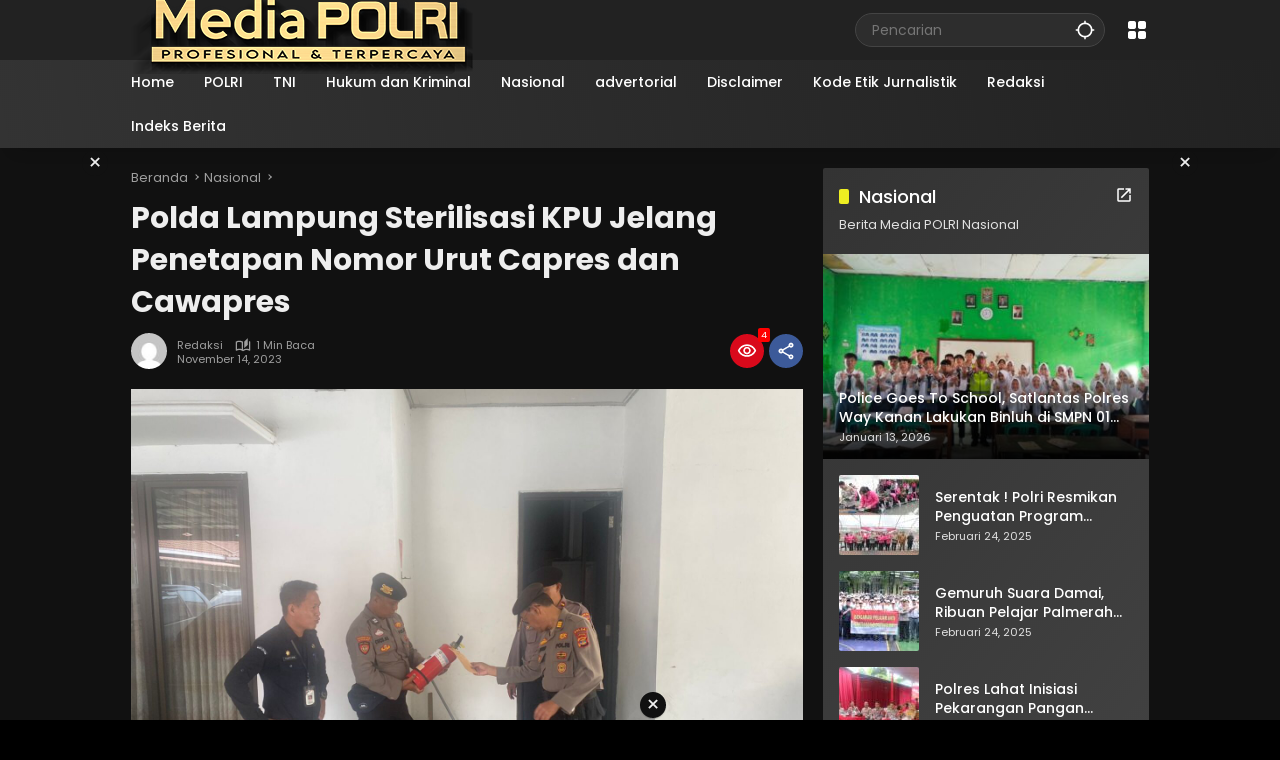

--- FILE ---
content_type: text/html; charset=UTF-8
request_url: https://mediapolri.id/polda-lampung-sterilisasi-kpu-jelang-penetapan-nomor-urut-capres-dan-cawapres.html
body_size: 29596
content:
<!doctype html>
<html lang="id">
<head><meta charset="UTF-8"><script>if(navigator.userAgent.match(/MSIE|Internet Explorer/i)||navigator.userAgent.match(/Trident\/7\..*?rv:11/i)){var href=document.location.href;if(!href.match(/[?&]noclsop/)){if(href.indexOf("?")==-1){if(href.indexOf("#")==-1){document.location.href=href+"?noclsop=1"}else{document.location.href=href.replace("#","?noclsop=1#")}}else{if(href.indexOf("#")==-1){document.location.href=href+"&noclsop=1"}else{document.location.href=href.replace("#","&noclsop=1#")}}}}</script><script>(()=>{class RocketLazyLoadScripts{constructor(){this.v="2.0.4",this.userEvents=["keydown","keyup","mousedown","mouseup","mousemove","mouseover","mouseout","touchmove","touchstart","touchend","touchcancel","wheel","click","dblclick","input"],this.attributeEvents=["onblur","onclick","oncontextmenu","ondblclick","onfocus","onmousedown","onmouseenter","onmouseleave","onmousemove","onmouseout","onmouseover","onmouseup","onmousewheel","onscroll","onsubmit"]}async t(){this.i(),this.o(),/iP(ad|hone)/.test(navigator.userAgent)&&this.h(),this.u(),this.l(this),this.m(),this.k(this),this.p(this),this._(),await Promise.all([this.R(),this.L()]),this.lastBreath=Date.now(),this.S(this),this.P(),this.D(),this.O(),this.M(),await this.C(this.delayedScripts.normal),await this.C(this.delayedScripts.defer),await this.C(this.delayedScripts.async),await this.T(),await this.F(),await this.j(),await this.A(),window.dispatchEvent(new Event("rocket-allScriptsLoaded")),this.everythingLoaded=!0,this.lastTouchEnd&&await new Promise(t=>setTimeout(t,500-Date.now()+this.lastTouchEnd)),this.I(),this.H(),this.U(),this.W()}i(){this.CSPIssue=sessionStorage.getItem("rocketCSPIssue"),document.addEventListener("securitypolicyviolation",t=>{this.CSPIssue||"script-src-elem"!==t.violatedDirective||"data"!==t.blockedURI||(this.CSPIssue=!0,sessionStorage.setItem("rocketCSPIssue",!0))},{isRocket:!0})}o(){window.addEventListener("pageshow",t=>{this.persisted=t.persisted,this.realWindowLoadedFired=!0},{isRocket:!0}),window.addEventListener("pagehide",()=>{this.onFirstUserAction=null},{isRocket:!0})}h(){let t;function e(e){t=e}window.addEventListener("touchstart",e,{isRocket:!0}),window.addEventListener("touchend",function i(o){o.changedTouches[0]&&t.changedTouches[0]&&Math.abs(o.changedTouches[0].pageX-t.changedTouches[0].pageX)<10&&Math.abs(o.changedTouches[0].pageY-t.changedTouches[0].pageY)<10&&o.timeStamp-t.timeStamp<200&&(window.removeEventListener("touchstart",e,{isRocket:!0}),window.removeEventListener("touchend",i,{isRocket:!0}),"INPUT"===o.target.tagName&&"text"===o.target.type||(o.target.dispatchEvent(new TouchEvent("touchend",{target:o.target,bubbles:!0})),o.target.dispatchEvent(new MouseEvent("mouseover",{target:o.target,bubbles:!0})),o.target.dispatchEvent(new PointerEvent("click",{target:o.target,bubbles:!0,cancelable:!0,detail:1,clientX:o.changedTouches[0].clientX,clientY:o.changedTouches[0].clientY})),event.preventDefault()))},{isRocket:!0})}q(t){this.userActionTriggered||("mousemove"!==t.type||this.firstMousemoveIgnored?"keyup"===t.type||"mouseover"===t.type||"mouseout"===t.type||(this.userActionTriggered=!0,this.onFirstUserAction&&this.onFirstUserAction()):this.firstMousemoveIgnored=!0),"click"===t.type&&t.preventDefault(),t.stopPropagation(),t.stopImmediatePropagation(),"touchstart"===this.lastEvent&&"touchend"===t.type&&(this.lastTouchEnd=Date.now()),"click"===t.type&&(this.lastTouchEnd=0),this.lastEvent=t.type,t.composedPath&&t.composedPath()[0].getRootNode()instanceof ShadowRoot&&(t.rocketTarget=t.composedPath()[0]),this.savedUserEvents.push(t)}u(){this.savedUserEvents=[],this.userEventHandler=this.q.bind(this),this.userEvents.forEach(t=>window.addEventListener(t,this.userEventHandler,{passive:!1,isRocket:!0})),document.addEventListener("visibilitychange",this.userEventHandler,{isRocket:!0})}U(){this.userEvents.forEach(t=>window.removeEventListener(t,this.userEventHandler,{passive:!1,isRocket:!0})),document.removeEventListener("visibilitychange",this.userEventHandler,{isRocket:!0}),this.savedUserEvents.forEach(t=>{(t.rocketTarget||t.target).dispatchEvent(new window[t.constructor.name](t.type,t))})}m(){const t="return false",e=Array.from(this.attributeEvents,t=>"data-rocket-"+t),i="["+this.attributeEvents.join("],[")+"]",o="[data-rocket-"+this.attributeEvents.join("],[data-rocket-")+"]",s=(e,i,o)=>{o&&o!==t&&(e.setAttribute("data-rocket-"+i,o),e["rocket"+i]=new Function("event",o),e.setAttribute(i,t))};new MutationObserver(t=>{for(const n of t)"attributes"===n.type&&(n.attributeName.startsWith("data-rocket-")||this.everythingLoaded?n.attributeName.startsWith("data-rocket-")&&this.everythingLoaded&&this.N(n.target,n.attributeName.substring(12)):s(n.target,n.attributeName,n.target.getAttribute(n.attributeName))),"childList"===n.type&&n.addedNodes.forEach(t=>{if(t.nodeType===Node.ELEMENT_NODE)if(this.everythingLoaded)for(const i of[t,...t.querySelectorAll(o)])for(const t of i.getAttributeNames())e.includes(t)&&this.N(i,t.substring(12));else for(const e of[t,...t.querySelectorAll(i)])for(const t of e.getAttributeNames())this.attributeEvents.includes(t)&&s(e,t,e.getAttribute(t))})}).observe(document,{subtree:!0,childList:!0,attributeFilter:[...this.attributeEvents,...e]})}I(){this.attributeEvents.forEach(t=>{document.querySelectorAll("[data-rocket-"+t+"]").forEach(e=>{this.N(e,t)})})}N(t,e){const i=t.getAttribute("data-rocket-"+e);i&&(t.setAttribute(e,i),t.removeAttribute("data-rocket-"+e))}k(t){Object.defineProperty(HTMLElement.prototype,"onclick",{get(){return this.rocketonclick||null},set(e){this.rocketonclick=e,this.setAttribute(t.everythingLoaded?"onclick":"data-rocket-onclick","this.rocketonclick(event)")}})}S(t){function e(e,i){let o=e[i];e[i]=null,Object.defineProperty(e,i,{get:()=>o,set(s){t.everythingLoaded?o=s:e["rocket"+i]=o=s}})}e(document,"onreadystatechange"),e(window,"onload"),e(window,"onpageshow");try{Object.defineProperty(document,"readyState",{get:()=>t.rocketReadyState,set(e){t.rocketReadyState=e},configurable:!0}),document.readyState="loading"}catch(t){console.log("WPRocket DJE readyState conflict, bypassing")}}l(t){this.originalAddEventListener=EventTarget.prototype.addEventListener,this.originalRemoveEventListener=EventTarget.prototype.removeEventListener,this.savedEventListeners=[],EventTarget.prototype.addEventListener=function(e,i,o){o&&o.isRocket||!t.B(e,this)&&!t.userEvents.includes(e)||t.B(e,this)&&!t.userActionTriggered||e.startsWith("rocket-")||t.everythingLoaded?t.originalAddEventListener.call(this,e,i,o):(t.savedEventListeners.push({target:this,remove:!1,type:e,func:i,options:o}),"mouseenter"!==e&&"mouseleave"!==e||t.originalAddEventListener.call(this,e,t.savedUserEvents.push,o))},EventTarget.prototype.removeEventListener=function(e,i,o){o&&o.isRocket||!t.B(e,this)&&!t.userEvents.includes(e)||t.B(e,this)&&!t.userActionTriggered||e.startsWith("rocket-")||t.everythingLoaded?t.originalRemoveEventListener.call(this,e,i,o):t.savedEventListeners.push({target:this,remove:!0,type:e,func:i,options:o})}}J(t,e){this.savedEventListeners=this.savedEventListeners.filter(i=>{let o=i.type,s=i.target||window;return e!==o||t!==s||(this.B(o,s)&&(i.type="rocket-"+o),this.$(i),!1)})}H(){EventTarget.prototype.addEventListener=this.originalAddEventListener,EventTarget.prototype.removeEventListener=this.originalRemoveEventListener,this.savedEventListeners.forEach(t=>this.$(t))}$(t){t.remove?this.originalRemoveEventListener.call(t.target,t.type,t.func,t.options):this.originalAddEventListener.call(t.target,t.type,t.func,t.options)}p(t){let e;function i(e){return t.everythingLoaded?e:e.split(" ").map(t=>"load"===t||t.startsWith("load.")?"rocket-jquery-load":t).join(" ")}function o(o){function s(e){const s=o.fn[e];o.fn[e]=o.fn.init.prototype[e]=function(){return this[0]===window&&t.userActionTriggered&&("string"==typeof arguments[0]||arguments[0]instanceof String?arguments[0]=i(arguments[0]):"object"==typeof arguments[0]&&Object.keys(arguments[0]).forEach(t=>{const e=arguments[0][t];delete arguments[0][t],arguments[0][i(t)]=e})),s.apply(this,arguments),this}}if(o&&o.fn&&!t.allJQueries.includes(o)){const e={DOMContentLoaded:[],"rocket-DOMContentLoaded":[]};for(const t in e)document.addEventListener(t,()=>{e[t].forEach(t=>t())},{isRocket:!0});o.fn.ready=o.fn.init.prototype.ready=function(i){function s(){parseInt(o.fn.jquery)>2?setTimeout(()=>i.bind(document)(o)):i.bind(document)(o)}return"function"==typeof i&&(t.realDomReadyFired?!t.userActionTriggered||t.fauxDomReadyFired?s():e["rocket-DOMContentLoaded"].push(s):e.DOMContentLoaded.push(s)),o([])},s("on"),s("one"),s("off"),t.allJQueries.push(o)}e=o}t.allJQueries=[],o(window.jQuery),Object.defineProperty(window,"jQuery",{get:()=>e,set(t){o(t)}})}P(){const t=new Map;document.write=document.writeln=function(e){const i=document.currentScript,o=document.createRange(),s=i.parentElement;let n=t.get(i);void 0===n&&(n=i.nextSibling,t.set(i,n));const c=document.createDocumentFragment();o.setStart(c,0),c.appendChild(o.createContextualFragment(e)),s.insertBefore(c,n)}}async R(){return new Promise(t=>{this.userActionTriggered?t():this.onFirstUserAction=t})}async L(){return new Promise(t=>{document.addEventListener("DOMContentLoaded",()=>{this.realDomReadyFired=!0,t()},{isRocket:!0})})}async j(){return this.realWindowLoadedFired?Promise.resolve():new Promise(t=>{window.addEventListener("load",t,{isRocket:!0})})}M(){this.pendingScripts=[];this.scriptsMutationObserver=new MutationObserver(t=>{for(const e of t)e.addedNodes.forEach(t=>{"SCRIPT"!==t.tagName||t.noModule||t.isWPRocket||this.pendingScripts.push({script:t,promise:new Promise(e=>{const i=()=>{const i=this.pendingScripts.findIndex(e=>e.script===t);i>=0&&this.pendingScripts.splice(i,1),e()};t.addEventListener("load",i,{isRocket:!0}),t.addEventListener("error",i,{isRocket:!0}),setTimeout(i,1e3)})})})}),this.scriptsMutationObserver.observe(document,{childList:!0,subtree:!0})}async F(){await this.X(),this.pendingScripts.length?(await this.pendingScripts[0].promise,await this.F()):this.scriptsMutationObserver.disconnect()}D(){this.delayedScripts={normal:[],async:[],defer:[]},document.querySelectorAll("script[type$=rocketlazyloadscript]").forEach(t=>{t.hasAttribute("data-rocket-src")?t.hasAttribute("async")&&!1!==t.async?this.delayedScripts.async.push(t):t.hasAttribute("defer")&&!1!==t.defer||"module"===t.getAttribute("data-rocket-type")?this.delayedScripts.defer.push(t):this.delayedScripts.normal.push(t):this.delayedScripts.normal.push(t)})}async _(){await this.L();let t=[];document.querySelectorAll("script[type$=rocketlazyloadscript][data-rocket-src]").forEach(e=>{let i=e.getAttribute("data-rocket-src");if(i&&!i.startsWith("data:")){i.startsWith("//")&&(i=location.protocol+i);try{const o=new URL(i).origin;o!==location.origin&&t.push({src:o,crossOrigin:e.crossOrigin||"module"===e.getAttribute("data-rocket-type")})}catch(t){}}}),t=[...new Map(t.map(t=>[JSON.stringify(t),t])).values()],this.Y(t,"preconnect")}async G(t){if(await this.K(),!0!==t.noModule||!("noModule"in HTMLScriptElement.prototype))return new Promise(e=>{let i;function o(){(i||t).setAttribute("data-rocket-status","executed"),e()}try{if(navigator.userAgent.includes("Firefox/")||""===navigator.vendor||this.CSPIssue)i=document.createElement("script"),[...t.attributes].forEach(t=>{let e=t.nodeName;"type"!==e&&("data-rocket-type"===e&&(e="type"),"data-rocket-src"===e&&(e="src"),i.setAttribute(e,t.nodeValue))}),t.text&&(i.text=t.text),t.nonce&&(i.nonce=t.nonce),i.hasAttribute("src")?(i.addEventListener("load",o,{isRocket:!0}),i.addEventListener("error",()=>{i.setAttribute("data-rocket-status","failed-network"),e()},{isRocket:!0}),setTimeout(()=>{i.isConnected||e()},1)):(i.text=t.text,o()),i.isWPRocket=!0,t.parentNode.replaceChild(i,t);else{const i=t.getAttribute("data-rocket-type"),s=t.getAttribute("data-rocket-src");i?(t.type=i,t.removeAttribute("data-rocket-type")):t.removeAttribute("type"),t.addEventListener("load",o,{isRocket:!0}),t.addEventListener("error",i=>{this.CSPIssue&&i.target.src.startsWith("data:")?(console.log("WPRocket: CSP fallback activated"),t.removeAttribute("src"),this.G(t).then(e)):(t.setAttribute("data-rocket-status","failed-network"),e())},{isRocket:!0}),s?(t.fetchPriority="high",t.removeAttribute("data-rocket-src"),t.src=s):t.src="data:text/javascript;base64,"+window.btoa(unescape(encodeURIComponent(t.text)))}}catch(i){t.setAttribute("data-rocket-status","failed-transform"),e()}});t.setAttribute("data-rocket-status","skipped")}async C(t){const e=t.shift();return e?(e.isConnected&&await this.G(e),this.C(t)):Promise.resolve()}O(){this.Y([...this.delayedScripts.normal,...this.delayedScripts.defer,...this.delayedScripts.async],"preload")}Y(t,e){this.trash=this.trash||[];let i=!0;var o=document.createDocumentFragment();t.forEach(t=>{const s=t.getAttribute&&t.getAttribute("data-rocket-src")||t.src;if(s&&!s.startsWith("data:")){const n=document.createElement("link");n.href=s,n.rel=e,"preconnect"!==e&&(n.as="script",n.fetchPriority=i?"high":"low"),t.getAttribute&&"module"===t.getAttribute("data-rocket-type")&&(n.crossOrigin=!0),t.crossOrigin&&(n.crossOrigin=t.crossOrigin),t.integrity&&(n.integrity=t.integrity),t.nonce&&(n.nonce=t.nonce),o.appendChild(n),this.trash.push(n),i=!1}}),document.head.appendChild(o)}W(){this.trash.forEach(t=>t.remove())}async T(){try{document.readyState="interactive"}catch(t){}this.fauxDomReadyFired=!0;try{await this.K(),this.J(document,"readystatechange"),document.dispatchEvent(new Event("rocket-readystatechange")),await this.K(),document.rocketonreadystatechange&&document.rocketonreadystatechange(),await this.K(),this.J(document,"DOMContentLoaded"),document.dispatchEvent(new Event("rocket-DOMContentLoaded")),await this.K(),this.J(window,"DOMContentLoaded"),window.dispatchEvent(new Event("rocket-DOMContentLoaded"))}catch(t){console.error(t)}}async A(){try{document.readyState="complete"}catch(t){}try{await this.K(),this.J(document,"readystatechange"),document.dispatchEvent(new Event("rocket-readystatechange")),await this.K(),document.rocketonreadystatechange&&document.rocketonreadystatechange(),await this.K(),this.J(window,"load"),window.dispatchEvent(new Event("rocket-load")),await this.K(),window.rocketonload&&window.rocketonload(),await this.K(),this.allJQueries.forEach(t=>t(window).trigger("rocket-jquery-load")),await this.K(),this.J(window,"pageshow");const t=new Event("rocket-pageshow");t.persisted=this.persisted,window.dispatchEvent(t),await this.K(),window.rocketonpageshow&&window.rocketonpageshow({persisted:this.persisted})}catch(t){console.error(t)}}async K(){Date.now()-this.lastBreath>45&&(await this.X(),this.lastBreath=Date.now())}async X(){return document.hidden?new Promise(t=>setTimeout(t)):new Promise(t=>requestAnimationFrame(t))}B(t,e){return e===document&&"readystatechange"===t||(e===document&&"DOMContentLoaded"===t||(e===window&&"DOMContentLoaded"===t||(e===window&&"load"===t||e===window&&"pageshow"===t)))}static run(){(new RocketLazyLoadScripts).t()}}RocketLazyLoadScripts.run()})();</script>
	
	<meta name="viewport" content="width=device-width, initial-scale=1">
	<link rel="profile" href="https://gmpg.org/xfn/11">

	<style>
#wpadminbar #wp-admin-bar-wccp_free_top_button .ab-icon:before {
	content: "\f160";
	color: #02CA02;
	top: 3px;
}
#wpadminbar #wp-admin-bar-wccp_free_top_button .ab-icon {
	transform: rotate(45deg);
}
</style>
<meta name='robots' content='index, follow, max-image-preview:large, max-snippet:-1, max-video-preview:-1' />

	<!-- This site is optimized with the Yoast SEO plugin v26.7 - https://yoast.com/wordpress/plugins/seo/ -->
	<title>Polda Lampung Sterilisasi KPU Jelang Penetapan Nomor Urut Capres dan Cawapres - Media POLRI</title>
	<meta name="description" content="Polda Lampung Sterilisasi KPU Jelang Penetapan Nomor Urut Capres dan Cawapres Media POLRI Nasional -" />
	<link rel="canonical" href="https://mediapolri.id/polda-lampung-sterilisasi-kpu-jelang-penetapan-nomor-urut-capres-dan-cawapres.html" />
	<meta property="og:locale" content="id_ID" />
	<meta property="og:type" content="article" />
	<meta property="og:title" content="Polda Lampung Sterilisasi KPU Jelang Penetapan Nomor Urut Capres dan Cawapres - Media POLRI" />
	<meta property="og:description" content="Polda Lampung Sterilisasi KPU Jelang Penetapan Nomor Urut Capres dan Cawapres Media POLRI Nasional -" />
	<meta property="og:url" content="https://mediapolri.id/polda-lampung-sterilisasi-kpu-jelang-penetapan-nomor-urut-capres-dan-cawapres.html" />
	<meta property="og:site_name" content="Media POLRI" />
	<meta property="article:publisher" content="https://www.facebook.com/mediapolriindonesia" />
	<meta property="article:author" content="https://www.facebook.com/mediapolriindonesia" />
	<meta property="article:published_time" content="2023-11-14T12:32:01+00:00" />
	<meta property="og:image" content="https://mediapolri.id/wp-content/uploads/2023/11/IMG-20231114-WA0124.jpg" />
	<meta property="og:image:width" content="1600" />
	<meta property="og:image:height" content="1200" />
	<meta property="og:image:type" content="image/jpeg" />
	<meta name="author" content="Redaksi" />
	<meta name="twitter:card" content="summary_large_image" />
	<meta name="twitter:label1" content="Ditulis oleh" />
	<meta name="twitter:data1" content="Redaksi" />
	<meta name="twitter:label2" content="Estimasi waktu membaca" />
	<meta name="twitter:data2" content="1 menit" />
	<script type="application/ld+json" class="yoast-schema-graph">{"@context":"https://schema.org","@graph":[{"@type":"Article","@id":"https://mediapolri.id/polda-lampung-sterilisasi-kpu-jelang-penetapan-nomor-urut-capres-dan-cawapres.html#article","isPartOf":{"@id":"https://mediapolri.id/polda-lampung-sterilisasi-kpu-jelang-penetapan-nomor-urut-capres-dan-cawapres.html"},"author":{"name":"Redaksi","@id":"https://mediapolri.id/#/schema/person/c306340ed34e20816cf1ab92652dafdb"},"headline":"Polda Lampung Sterilisasi KPU Jelang Penetapan Nomor Urut Capres dan Cawapres","datePublished":"2023-11-14T12:32:01+00:00","mainEntityOfPage":{"@id":"https://mediapolri.id/polda-lampung-sterilisasi-kpu-jelang-penetapan-nomor-urut-capres-dan-cawapres.html"},"wordCount":119,"publisher":{"@id":"https://mediapolri.id/#organization"},"image":{"@id":"https://mediapolri.id/polda-lampung-sterilisasi-kpu-jelang-penetapan-nomor-urut-capres-dan-cawapres.html#primaryimage"},"thumbnailUrl":"https://mediapolri.id/wp-content/uploads/2023/11/IMG-20231114-WA0124.jpg","articleSection":["Nasional"],"inLanguage":"id"},{"@type":"WebPage","@id":"https://mediapolri.id/polda-lampung-sterilisasi-kpu-jelang-penetapan-nomor-urut-capres-dan-cawapres.html","url":"https://mediapolri.id/polda-lampung-sterilisasi-kpu-jelang-penetapan-nomor-urut-capres-dan-cawapres.html","name":"Polda Lampung Sterilisasi KPU Jelang Penetapan Nomor Urut Capres dan Cawapres - Media POLRI","isPartOf":{"@id":"https://mediapolri.id/#website"},"primaryImageOfPage":{"@id":"https://mediapolri.id/polda-lampung-sterilisasi-kpu-jelang-penetapan-nomor-urut-capres-dan-cawapres.html#primaryimage"},"image":{"@id":"https://mediapolri.id/polda-lampung-sterilisasi-kpu-jelang-penetapan-nomor-urut-capres-dan-cawapres.html#primaryimage"},"thumbnailUrl":"https://mediapolri.id/wp-content/uploads/2023/11/IMG-20231114-WA0124.jpg","datePublished":"2023-11-14T12:32:01+00:00","description":"Polda Lampung Sterilisasi KPU Jelang Penetapan Nomor Urut Capres dan Cawapres Media POLRI Nasional -","breadcrumb":{"@id":"https://mediapolri.id/polda-lampung-sterilisasi-kpu-jelang-penetapan-nomor-urut-capres-dan-cawapres.html#breadcrumb"},"inLanguage":"id","potentialAction":[{"@type":"ReadAction","target":["https://mediapolri.id/polda-lampung-sterilisasi-kpu-jelang-penetapan-nomor-urut-capres-dan-cawapres.html"]}]},{"@type":"ImageObject","inLanguage":"id","@id":"https://mediapolri.id/polda-lampung-sterilisasi-kpu-jelang-penetapan-nomor-urut-capres-dan-cawapres.html#primaryimage","url":"https://mediapolri.id/wp-content/uploads/2023/11/IMG-20231114-WA0124.jpg","contentUrl":"https://mediapolri.id/wp-content/uploads/2023/11/IMG-20231114-WA0124.jpg","width":1600,"height":1200},{"@type":"BreadcrumbList","@id":"https://mediapolri.id/polda-lampung-sterilisasi-kpu-jelang-penetapan-nomor-urut-capres-dan-cawapres.html#breadcrumb","itemListElement":[{"@type":"ListItem","position":1,"name":"Home","item":"https://mediapolri.id/"},{"@type":"ListItem","position":2,"name":"Polda Lampung Sterilisasi KPU Jelang Penetapan Nomor Urut Capres dan Cawapres"}]},{"@type":"WebSite","@id":"https://mediapolri.id/#website","url":"https://mediapolri.id/","name":"media polri","description":"Profesional dan Terpercaya","publisher":{"@id":"https://mediapolri.id/#organization"},"potentialAction":[{"@type":"SearchAction","target":{"@type":"EntryPoint","urlTemplate":"https://mediapolri.id/?s={search_term_string}"},"query-input":{"@type":"PropertyValueSpecification","valueRequired":true,"valueName":"search_term_string"}}],"inLanguage":"id"},{"@type":"Organization","@id":"https://mediapolri.id/#organization","name":"media polri","url":"https://mediapolri.id/","logo":{"@type":"ImageObject","inLanguage":"id","@id":"https://mediapolri.id/#/schema/logo/image/","url":"https://mediapolri.id/wp-content/uploads/2023/05/cropped-LogoMedia-1.png","contentUrl":"https://mediapolri.id/wp-content/uploads/2023/05/cropped-LogoMedia-1.png","width":345,"height":87,"caption":"media polri"},"image":{"@id":"https://mediapolri.id/#/schema/logo/image/"},"sameAs":["https://www.facebook.com/mediapolriindonesia"]},{"@type":"Person","@id":"https://mediapolri.id/#/schema/person/c306340ed34e20816cf1ab92652dafdb","name":"Redaksi","image":{"@type":"ImageObject","inLanguage":"id","@id":"https://mediapolri.id/#/schema/person/image/","url":"https://secure.gravatar.com/avatar/2d316b90cbe9e78b9f0f0d192ef20b04e1c72bc205bb3b6a746ba2eae3954c53?s=96&d=mm&r=g","contentUrl":"https://secure.gravatar.com/avatar/2d316b90cbe9e78b9f0f0d192ef20b04e1c72bc205bb3b6a746ba2eae3954c53?s=96&d=mm&r=g","caption":"Redaksi"},"sameAs":["https://mediapolri.id","https://www.facebook.com/mediapolriindonesia"],"url":"https://mediapolri.id/author/tengkuzuneth"}]}</script>
	<!-- / Yoast SEO plugin. -->


<link rel='dns-prefetch' href='//www.googletagmanager.com' />
<link rel='dns-prefetch' href='//connect.facebook.net' />

<link rel="alternate" type="application/rss+xml" title="Media POLRI &raquo; Feed" href="https://mediapolri.id/feed" />
<link rel="alternate" type="application/rss+xml" title="Media POLRI &raquo; Umpan Komentar" href="https://mediapolri.id/comments/feed" />
<link rel="alternate" type="application/rss+xml" title="Media POLRI &raquo; Polda Lampung Sterilisasi KPU Jelang Penetapan Nomor Urut Capres dan Cawapres Umpan Komentar" href="https://mediapolri.id/polda-lampung-sterilisasi-kpu-jelang-penetapan-nomor-urut-capres-dan-cawapres.html/feed" />
<link rel="alternate" title="oEmbed (JSON)" type="application/json+oembed" href="https://mediapolri.id/wp-json/oembed/1.0/embed?url=https%3A%2F%2Fmediapolri.id%2Fpolda-lampung-sterilisasi-kpu-jelang-penetapan-nomor-urut-capres-dan-cawapres.html" />
<link rel="alternate" title="oEmbed (XML)" type="text/xml+oembed" href="https://mediapolri.id/wp-json/oembed/1.0/embed?url=https%3A%2F%2Fmediapolri.id%2Fpolda-lampung-sterilisasi-kpu-jelang-penetapan-nomor-urut-capres-dan-cawapres.html&#038;format=xml" />
<style id='wp-img-auto-sizes-contain-inline-css'>
img:is([sizes=auto i],[sizes^="auto," i]){contain-intrinsic-size:3000px 1500px}
/*# sourceURL=wp-img-auto-sizes-contain-inline-css */
</style>
<link data-minify="1" rel='stylesheet' id='dashicons-css' href='https://mediapolri.id/wp-content/cache/min/1/wp-includes/css/dashicons.min.css?ver=1742171014' media='all' />
<link data-minify="1" rel='stylesheet' id='elusive-css' href='https://mediapolri.id/wp-content/cache/min/1/wp-content/plugins/menu-icons/vendor/codeinwp/icon-picker/css/types/elusive.min.css?ver=1742171014' media='all' />
<link data-minify="1" rel='stylesheet' id='menu-icon-font-awesome-css' href='https://mediapolri.id/wp-content/cache/min/1/wp-content/plugins/menu-icons/css/fontawesome/css/all.min.css?ver=1742171014' media='all' />
<link data-minify="1" rel='stylesheet' id='foundation-icons-css' href='https://mediapolri.id/wp-content/cache/min/1/wp-content/plugins/menu-icons/vendor/codeinwp/icon-picker/css/types/foundation-icons.min.css?ver=1742171014' media='all' />
<link data-minify="1" rel='stylesheet' id='genericons-css' href='https://mediapolri.id/wp-content/cache/min/1/wp-content/plugins/menu-icons/vendor/codeinwp/icon-picker/css/types/genericons.min.css?ver=1742171014' media='all' />
<link rel='stylesheet' id='menu-icons-extra-css' href='https://mediapolri.id/wp-content/plugins/menu-icons/css/extra.min.css?ver=0.13.20' media='all' />
<link data-minify="1" rel='stylesheet' id='wpmedia-fonts-css' href='https://mediapolri.id/wp-content/cache/min/1/wp-content/fonts/770b29eee9cd66ad2e7a56da5cc5227c.css?ver=1742171014' media='all' />
<link data-minify="1" rel='stylesheet' id='wpmedia-style-css' href='https://mediapolri.id/wp-content/cache/min/1/wp-content/themes/wpmedia/style.css?ver=1742171014' media='all' />
<style id='wpmedia-style-inline-css'>
h1,h2,h3,h4,h5,h6,.reltitle,.site-title,.gmr-mainmenu ul > li > a,.gmr-secondmenu-dropdown ul > li > a,.gmr-sidemenu ul li a,.gmr-sidemenu .side-textsocial,.heading-text,.gmr-mobilemenu ul li a,#navigationamp ul li a{font-family:Poppins;font-weight:500;}h1 strong,h2 strong,h3 strong,h4 strong,h5 strong,h6 strong{font-weight:700;}.entry-content-single{font-size:16px;}body{font-family:Poppins;--font-reguler:400;--font-bold:700;--background-color:#f8f8f8;--main-color:#000000;--widget-title:#000000;--link-color-body:#000000;--hoverlink-color-body:#d9091b;--border-color:#cccccc;--button-bgcolor:#3920c9;--button-color:#ffffff;--header-bgcolor:#ffffff;--topnav-color:#000000;--topnav-link-color:#000000;--topnav-linkhover-color:#d9091b;--mainmenu-color:#ffffff;--mainmenu-hovercolor:#f1c40f;--content-bgcolor:#ffffff;--content-greycolor:#555555;--greybody-bgcolor:#eeeeee;--footer-bgcolor:#ffffff;--footer-color:#666666;--footer-linkcolor:#212121;--footer-hover-linkcolor:#d9091b;}body,body.dark-theme{--scheme-color:#d9091b;--secondscheme-color:#3920c9;}/* Generate Using Cache */
/*# sourceURL=wpmedia-style-inline-css */
</style>
<style id='rocket-lazyload-inline-css'>
.rll-youtube-player{position:relative;padding-bottom:56.23%;height:0;overflow:hidden;max-width:100%;}.rll-youtube-player:focus-within{outline: 2px solid currentColor;outline-offset: 5px;}.rll-youtube-player iframe{position:absolute;top:0;left:0;width:100%;height:100%;z-index:100;background:0 0}.rll-youtube-player img{bottom:0;display:block;left:0;margin:auto;max-width:100%;width:100%;position:absolute;right:0;top:0;border:none;height:auto;-webkit-transition:.4s all;-moz-transition:.4s all;transition:.4s all}.rll-youtube-player img:hover{-webkit-filter:brightness(75%)}.rll-youtube-player .play{height:100%;width:100%;left:0;top:0;position:absolute;background:url(https://mediapolri.id/wp-content/plugins/clsop/assets/img/youtube.png) no-repeat center;background-color: transparent !important;cursor:pointer;border:none;}.wp-embed-responsive .wp-has-aspect-ratio .rll-youtube-player{position:absolute;padding-bottom:0;width:100%;height:100%;top:0;bottom:0;left:0;right:0}
/*# sourceURL=rocket-lazyload-inline-css */
</style>
<script type="rocketlazyloadscript" data-rocket-src="https://mediapolri.id/wp-includes/js/jquery/jquery.min.js?ver=3.7.1" id="jquery-core-js"></script>
<script type="rocketlazyloadscript" data-rocket-src="https://mediapolri.id/wp-includes/js/jquery/jquery-migrate.min.js?ver=3.4.1" id="jquery-migrate-js"></script>

<!-- Potongan tag Google (gtag.js) ditambahkan oleh Site Kit -->
<!-- Snippet Google Analytics telah ditambahkan oleh Site Kit -->
<script type="rocketlazyloadscript" data-rocket-src="https://www.googletagmanager.com/gtag/js?id=GT-PJ5TWL8C" id="google_gtagjs-js" async></script>
<script type="rocketlazyloadscript" id="google_gtagjs-js-after">
window.dataLayer = window.dataLayer || [];function gtag(){dataLayer.push(arguments);}
gtag("set","linker",{"domains":["mediapolri.id"]});
gtag("js", new Date());
gtag("set", "developer_id.dZTNiMT", true);
gtag("config", "GT-PJ5TWL8C");
 window._googlesitekit = window._googlesitekit || {}; window._googlesitekit.throttledEvents = []; window._googlesitekit.gtagEvent = (name, data) => { var key = JSON.stringify( { name, data } ); if ( !! window._googlesitekit.throttledEvents[ key ] ) { return; } window._googlesitekit.throttledEvents[ key ] = true; setTimeout( () => { delete window._googlesitekit.throttledEvents[ key ]; }, 5 ); gtag( "event", name, { ...data, event_source: "site-kit" } ); }; 
//# sourceURL=google_gtagjs-js-after
</script>
<link rel="https://api.w.org/" href="https://mediapolri.id/wp-json/" /><link rel="alternate" title="JSON" type="application/json" href="https://mediapolri.id/wp-json/wp/v2/posts/27033" /><link rel="EditURI" type="application/rsd+xml" title="RSD" href="https://mediapolri.id/xmlrpc.php?rsd" />
<meta name="generator" content="WordPress 6.9" />
<link rel='shortlink' href='https://mediapolri.id/?p=27033' />
<meta name="generator" content="Site Kit by Google 1.163.0" /><script type="rocketlazyloadscript" id="wpcp_disable_selection" data-rocket-type="text/javascript">
var image_save_msg='You are not allowed to save images!';
	var no_menu_msg='Context Menu disabled!';
	var smessage = "mediapolri.id";

function disableEnterKey(e)
{
	var elemtype = e.target.tagName;
	
	elemtype = elemtype.toUpperCase();
	
	if (elemtype == "TEXT" || elemtype == "TEXTAREA" || elemtype == "INPUT" || elemtype == "PASSWORD" || elemtype == "SELECT" || elemtype == "OPTION" || elemtype == "EMBED")
	{
		elemtype = 'TEXT';
	}
	
	if (e.ctrlKey){
     var key;
     if(window.event)
          key = window.event.keyCode;     //IE
     else
          key = e.which;     //firefox (97)
    //if (key != 17) alert(key);
     if (elemtype!= 'TEXT' && (key == 97 || key == 65 || key == 67 || key == 99 || key == 88 || key == 120 || key == 26 || key == 85  || key == 86 || key == 83 || key == 43 || key == 73))
     {
		if(wccp_free_iscontenteditable(e)) return true;
		show_wpcp_message('You are not allowed to copy content or view source');
		return false;
     }else
     	return true;
     }
}


/*For contenteditable tags*/
function wccp_free_iscontenteditable(e)
{
	var e = e || window.event; // also there is no e.target property in IE. instead IE uses window.event.srcElement
  	
	var target = e.target || e.srcElement;

	var elemtype = e.target.nodeName;
	
	elemtype = elemtype.toUpperCase();
	
	var iscontenteditable = "false";
		
	if(typeof target.getAttribute!="undefined" ) iscontenteditable = target.getAttribute("contenteditable"); // Return true or false as string
	
	var iscontenteditable2 = false;
	
	if(typeof target.isContentEditable!="undefined" ) iscontenteditable2 = target.isContentEditable; // Return true or false as boolean

	if(target.parentElement.isContentEditable) iscontenteditable2 = true;
	
	if (iscontenteditable == "true" || iscontenteditable2 == true)
	{
		if(typeof target.style!="undefined" ) target.style.cursor = "text";
		
		return true;
	}
}

////////////////////////////////////
function disable_copy(e)
{	
	var e = e || window.event; // also there is no e.target property in IE. instead IE uses window.event.srcElement
	
	var elemtype = e.target.tagName;
	
	elemtype = elemtype.toUpperCase();
	
	if (elemtype == "TEXT" || elemtype == "TEXTAREA" || elemtype == "INPUT" || elemtype == "PASSWORD" || elemtype == "SELECT" || elemtype == "OPTION" || elemtype == "EMBED")
	{
		elemtype = 'TEXT';
	}
	
	if(wccp_free_iscontenteditable(e)) return true;
	
	var isSafari = /Safari/.test(navigator.userAgent) && /Apple Computer/.test(navigator.vendor);
	
	var checker_IMG = '';
	if (elemtype == "IMG" && checker_IMG == 'checked' && e.detail >= 2) {show_wpcp_message(alertMsg_IMG);return false;}
	if (elemtype != "TEXT")
	{
		if (smessage !== "" && e.detail == 2)
			show_wpcp_message(smessage);
		
		if (isSafari)
			return true;
		else
			return false;
	}	
}

//////////////////////////////////////////
function disable_copy_ie()
{
	var e = e || window.event;
	var elemtype = window.event.srcElement.nodeName;
	elemtype = elemtype.toUpperCase();
	if(wccp_free_iscontenteditable(e)) return true;
	if (elemtype == "IMG") {show_wpcp_message(alertMsg_IMG);return false;}
	if (elemtype != "TEXT" && elemtype != "TEXTAREA" && elemtype != "INPUT" && elemtype != "PASSWORD" && elemtype != "SELECT" && elemtype != "OPTION" && elemtype != "EMBED")
	{
		return false;
	}
}	
function reEnable()
{
	return true;
}
document.onkeydown = disableEnterKey;
document.onselectstart = disable_copy_ie;
if(navigator.userAgent.indexOf('MSIE')==-1)
{
	document.onmousedown = disable_copy;
	document.onclick = reEnable;
}
function disableSelection(target)
{
    //For IE This code will work
    if (typeof target.onselectstart!="undefined")
    target.onselectstart = disable_copy_ie;
    
    //For Firefox This code will work
    else if (typeof target.style.MozUserSelect!="undefined")
    {target.style.MozUserSelect="none";}
    
    //All other  (ie: Opera) This code will work
    else
    target.onmousedown=function(){return false}
    target.style.cursor = "default";
}
//Calling the JS function directly just after body load
window.onload = function(){disableSelection(document.body);};

//////////////////special for safari Start////////////////
var onlongtouch;
var timer;
var touchduration = 1000; //length of time we want the user to touch before we do something

var elemtype = "";
function touchstart(e) {
	var e = e || window.event;
  // also there is no e.target property in IE.
  // instead IE uses window.event.srcElement
  	var target = e.target || e.srcElement;
	
	elemtype = window.event.srcElement.nodeName;
	
	elemtype = elemtype.toUpperCase();
	
	if(!wccp_pro_is_passive()) e.preventDefault();
	if (!timer) {
		timer = setTimeout(onlongtouch, touchduration);
	}
}

function touchend() {
    //stops short touches from firing the event
    if (timer) {
        clearTimeout(timer);
        timer = null;
    }
	onlongtouch();
}

onlongtouch = function(e) { //this will clear the current selection if anything selected
	
	if (elemtype != "TEXT" && elemtype != "TEXTAREA" && elemtype != "INPUT" && elemtype != "PASSWORD" && elemtype != "SELECT" && elemtype != "EMBED" && elemtype != "OPTION")	
	{
		if (window.getSelection) {
			if (window.getSelection().empty) {  // Chrome
			window.getSelection().empty();
			} else if (window.getSelection().removeAllRanges) {  // Firefox
			window.getSelection().removeAllRanges();
			}
		} else if (document.selection) {  // IE?
			document.selection.empty();
		}
		return false;
	}
};

document.addEventListener("DOMContentLoaded", function(event) { 
    window.addEventListener("touchstart", touchstart, false);
    window.addEventListener("touchend", touchend, false);
});

function wccp_pro_is_passive() {

  var cold = false,
  hike = function() {};

  try {
	  const object1 = {};
  var aid = Object.defineProperty(object1, 'passive', {
  get() {cold = true}
  });
  window.addEventListener('test', hike, aid);
  window.removeEventListener('test', hike, aid);
  } catch (e) {}

  return cold;
}
/*special for safari End*/
</script>
<script type="rocketlazyloadscript" id="wpcp_disable_Right_Click" data-rocket-type="text/javascript">
document.ondragstart = function() { return false;}
	function nocontext(e) {
	   return false;
	}
	document.oncontextmenu = nocontext;
</script>
<style>
.unselectable
{
-moz-user-select:none;
-webkit-user-select:none;
cursor: default;
}
html
{
-webkit-touch-callout: none;
-webkit-user-select: none;
-khtml-user-select: none;
-moz-user-select: none;
-ms-user-select: none;
user-select: none;
-webkit-tap-highlight-color: rgba(0,0,0,0);
}
</style>
<script id="wpcp_css_disable_selection" type="text/javascript">
var e = document.getElementsByTagName('body')[0];
if(e)
{
	e.setAttribute('unselectable',"on");
}
</script>
<link rel="pingback" href="https://mediapolri.id/xmlrpc.php"><script type="rocketlazyloadscript" async data-rocket-src="https://pagead2.googlesyndication.com/pagead/js/adsbygoogle.js?client=ca-pub-1354697516142424"
     crossorigin="anonymous"></script><link rel="icon" href="https://mediapolri.id/wp-content/uploads/2025/09/cropped-media-polri-32x32.png" sizes="32x32" />
<link rel="icon" href="https://mediapolri.id/wp-content/uploads/2025/09/cropped-media-polri-192x192.png" sizes="192x192" />
<link rel="apple-touch-icon" href="https://mediapolri.id/wp-content/uploads/2025/09/cropped-media-polri-180x180.png" />
<meta name="msapplication-TileImage" content="https://mediapolri.id/wp-content/uploads/2025/09/cropped-media-polri-270x270.png" />
		<style id="wp-custom-css">
			.cat-links-content {display: none !important;}

.entry-footer-single .tags-links {display: none !important;}

		</style>
		<noscript><style id="rocket-lazyload-nojs-css">.rll-youtube-player, [data-lazy-src]{display:none !important;}</style></noscript><style id='global-styles-inline-css'>
:root{--wp--preset--aspect-ratio--square: 1;--wp--preset--aspect-ratio--4-3: 4/3;--wp--preset--aspect-ratio--3-4: 3/4;--wp--preset--aspect-ratio--3-2: 3/2;--wp--preset--aspect-ratio--2-3: 2/3;--wp--preset--aspect-ratio--16-9: 16/9;--wp--preset--aspect-ratio--9-16: 9/16;--wp--preset--color--black: #000000;--wp--preset--color--cyan-bluish-gray: #abb8c3;--wp--preset--color--white: #ffffff;--wp--preset--color--pale-pink: #f78da7;--wp--preset--color--vivid-red: #cf2e2e;--wp--preset--color--luminous-vivid-orange: #ff6900;--wp--preset--color--luminous-vivid-amber: #fcb900;--wp--preset--color--light-green-cyan: #7bdcb5;--wp--preset--color--vivid-green-cyan: #00d084;--wp--preset--color--pale-cyan-blue: #8ed1fc;--wp--preset--color--vivid-cyan-blue: #0693e3;--wp--preset--color--vivid-purple: #9b51e0;--wp--preset--gradient--vivid-cyan-blue-to-vivid-purple: linear-gradient(135deg,rgb(6,147,227) 0%,rgb(155,81,224) 100%);--wp--preset--gradient--light-green-cyan-to-vivid-green-cyan: linear-gradient(135deg,rgb(122,220,180) 0%,rgb(0,208,130) 100%);--wp--preset--gradient--luminous-vivid-amber-to-luminous-vivid-orange: linear-gradient(135deg,rgb(252,185,0) 0%,rgb(255,105,0) 100%);--wp--preset--gradient--luminous-vivid-orange-to-vivid-red: linear-gradient(135deg,rgb(255,105,0) 0%,rgb(207,46,46) 100%);--wp--preset--gradient--very-light-gray-to-cyan-bluish-gray: linear-gradient(135deg,rgb(238,238,238) 0%,rgb(169,184,195) 100%);--wp--preset--gradient--cool-to-warm-spectrum: linear-gradient(135deg,rgb(74,234,220) 0%,rgb(151,120,209) 20%,rgb(207,42,186) 40%,rgb(238,44,130) 60%,rgb(251,105,98) 80%,rgb(254,248,76) 100%);--wp--preset--gradient--blush-light-purple: linear-gradient(135deg,rgb(255,206,236) 0%,rgb(152,150,240) 100%);--wp--preset--gradient--blush-bordeaux: linear-gradient(135deg,rgb(254,205,165) 0%,rgb(254,45,45) 50%,rgb(107,0,62) 100%);--wp--preset--gradient--luminous-dusk: linear-gradient(135deg,rgb(255,203,112) 0%,rgb(199,81,192) 50%,rgb(65,88,208) 100%);--wp--preset--gradient--pale-ocean: linear-gradient(135deg,rgb(255,245,203) 0%,rgb(182,227,212) 50%,rgb(51,167,181) 100%);--wp--preset--gradient--electric-grass: linear-gradient(135deg,rgb(202,248,128) 0%,rgb(113,206,126) 100%);--wp--preset--gradient--midnight: linear-gradient(135deg,rgb(2,3,129) 0%,rgb(40,116,252) 100%);--wp--preset--font-size--small: 13px;--wp--preset--font-size--medium: 20px;--wp--preset--font-size--large: 36px;--wp--preset--font-size--x-large: 42px;--wp--preset--spacing--20: 0.44rem;--wp--preset--spacing--30: 0.67rem;--wp--preset--spacing--40: 1rem;--wp--preset--spacing--50: 1.5rem;--wp--preset--spacing--60: 2.25rem;--wp--preset--spacing--70: 3.38rem;--wp--preset--spacing--80: 5.06rem;--wp--preset--shadow--natural: 6px 6px 9px rgba(0, 0, 0, 0.2);--wp--preset--shadow--deep: 12px 12px 50px rgba(0, 0, 0, 0.4);--wp--preset--shadow--sharp: 6px 6px 0px rgba(0, 0, 0, 0.2);--wp--preset--shadow--outlined: 6px 6px 0px -3px rgb(255, 255, 255), 6px 6px rgb(0, 0, 0);--wp--preset--shadow--crisp: 6px 6px 0px rgb(0, 0, 0);}:where(.is-layout-flex){gap: 0.5em;}:where(.is-layout-grid){gap: 0.5em;}body .is-layout-flex{display: flex;}.is-layout-flex{flex-wrap: wrap;align-items: center;}.is-layout-flex > :is(*, div){margin: 0;}body .is-layout-grid{display: grid;}.is-layout-grid > :is(*, div){margin: 0;}:where(.wp-block-columns.is-layout-flex){gap: 2em;}:where(.wp-block-columns.is-layout-grid){gap: 2em;}:where(.wp-block-post-template.is-layout-flex){gap: 1.25em;}:where(.wp-block-post-template.is-layout-grid){gap: 1.25em;}.has-black-color{color: var(--wp--preset--color--black) !important;}.has-cyan-bluish-gray-color{color: var(--wp--preset--color--cyan-bluish-gray) !important;}.has-white-color{color: var(--wp--preset--color--white) !important;}.has-pale-pink-color{color: var(--wp--preset--color--pale-pink) !important;}.has-vivid-red-color{color: var(--wp--preset--color--vivid-red) !important;}.has-luminous-vivid-orange-color{color: var(--wp--preset--color--luminous-vivid-orange) !important;}.has-luminous-vivid-amber-color{color: var(--wp--preset--color--luminous-vivid-amber) !important;}.has-light-green-cyan-color{color: var(--wp--preset--color--light-green-cyan) !important;}.has-vivid-green-cyan-color{color: var(--wp--preset--color--vivid-green-cyan) !important;}.has-pale-cyan-blue-color{color: var(--wp--preset--color--pale-cyan-blue) !important;}.has-vivid-cyan-blue-color{color: var(--wp--preset--color--vivid-cyan-blue) !important;}.has-vivid-purple-color{color: var(--wp--preset--color--vivid-purple) !important;}.has-black-background-color{background-color: var(--wp--preset--color--black) !important;}.has-cyan-bluish-gray-background-color{background-color: var(--wp--preset--color--cyan-bluish-gray) !important;}.has-white-background-color{background-color: var(--wp--preset--color--white) !important;}.has-pale-pink-background-color{background-color: var(--wp--preset--color--pale-pink) !important;}.has-vivid-red-background-color{background-color: var(--wp--preset--color--vivid-red) !important;}.has-luminous-vivid-orange-background-color{background-color: var(--wp--preset--color--luminous-vivid-orange) !important;}.has-luminous-vivid-amber-background-color{background-color: var(--wp--preset--color--luminous-vivid-amber) !important;}.has-light-green-cyan-background-color{background-color: var(--wp--preset--color--light-green-cyan) !important;}.has-vivid-green-cyan-background-color{background-color: var(--wp--preset--color--vivid-green-cyan) !important;}.has-pale-cyan-blue-background-color{background-color: var(--wp--preset--color--pale-cyan-blue) !important;}.has-vivid-cyan-blue-background-color{background-color: var(--wp--preset--color--vivid-cyan-blue) !important;}.has-vivid-purple-background-color{background-color: var(--wp--preset--color--vivid-purple) !important;}.has-black-border-color{border-color: var(--wp--preset--color--black) !important;}.has-cyan-bluish-gray-border-color{border-color: var(--wp--preset--color--cyan-bluish-gray) !important;}.has-white-border-color{border-color: var(--wp--preset--color--white) !important;}.has-pale-pink-border-color{border-color: var(--wp--preset--color--pale-pink) !important;}.has-vivid-red-border-color{border-color: var(--wp--preset--color--vivid-red) !important;}.has-luminous-vivid-orange-border-color{border-color: var(--wp--preset--color--luminous-vivid-orange) !important;}.has-luminous-vivid-amber-border-color{border-color: var(--wp--preset--color--luminous-vivid-amber) !important;}.has-light-green-cyan-border-color{border-color: var(--wp--preset--color--light-green-cyan) !important;}.has-vivid-green-cyan-border-color{border-color: var(--wp--preset--color--vivid-green-cyan) !important;}.has-pale-cyan-blue-border-color{border-color: var(--wp--preset--color--pale-cyan-blue) !important;}.has-vivid-cyan-blue-border-color{border-color: var(--wp--preset--color--vivid-cyan-blue) !important;}.has-vivid-purple-border-color{border-color: var(--wp--preset--color--vivid-purple) !important;}.has-vivid-cyan-blue-to-vivid-purple-gradient-background{background: var(--wp--preset--gradient--vivid-cyan-blue-to-vivid-purple) !important;}.has-light-green-cyan-to-vivid-green-cyan-gradient-background{background: var(--wp--preset--gradient--light-green-cyan-to-vivid-green-cyan) !important;}.has-luminous-vivid-amber-to-luminous-vivid-orange-gradient-background{background: var(--wp--preset--gradient--luminous-vivid-amber-to-luminous-vivid-orange) !important;}.has-luminous-vivid-orange-to-vivid-red-gradient-background{background: var(--wp--preset--gradient--luminous-vivid-orange-to-vivid-red) !important;}.has-very-light-gray-to-cyan-bluish-gray-gradient-background{background: var(--wp--preset--gradient--very-light-gray-to-cyan-bluish-gray) !important;}.has-cool-to-warm-spectrum-gradient-background{background: var(--wp--preset--gradient--cool-to-warm-spectrum) !important;}.has-blush-light-purple-gradient-background{background: var(--wp--preset--gradient--blush-light-purple) !important;}.has-blush-bordeaux-gradient-background{background: var(--wp--preset--gradient--blush-bordeaux) !important;}.has-luminous-dusk-gradient-background{background: var(--wp--preset--gradient--luminous-dusk) !important;}.has-pale-ocean-gradient-background{background: var(--wp--preset--gradient--pale-ocean) !important;}.has-electric-grass-gradient-background{background: var(--wp--preset--gradient--electric-grass) !important;}.has-midnight-gradient-background{background: var(--wp--preset--gradient--midnight) !important;}.has-small-font-size{font-size: var(--wp--preset--font-size--small) !important;}.has-medium-font-size{font-size: var(--wp--preset--font-size--medium) !important;}.has-large-font-size{font-size: var(--wp--preset--font-size--large) !important;}.has-x-large-font-size{font-size: var(--wp--preset--font-size--x-large) !important;}
/*# sourceURL=global-styles-inline-css */
</style>
<style id='wpmedia-rp-1-inline-css'>
#wpmedia-rp-1 {padding: 16px;background:linear-gradient(130deg,var(--widget-color1, #dd0000) 0%, var(--widget-color2, #083c8e) 100%);}#wpmedia-rp-1 .big-thumb {margin: 0 -16px;border-radius: 0 !important;}#wpmedia-rp-1 {--widget-title:#ffffff;}#wpmedia-rp-1 {--secondscheme-color:#eeee22;}#wpmedia-rp-1 .widget-subtitle {color:var(--widget-desc, #d6d6d6);}#wpmedia-rp-1 a {color:var(--widget-link, #ffffff);}#wpmedia-rp-1 a:hover {color:var(--widget-linkhover, #eeee22);}#wpmedia-rp-1 .meta-content {color:var(--widget-meta, #dd9933);}
/*# sourceURL=wpmedia-rp-1-inline-css */
</style>
<link data-minify="1" rel='stylesheet' id='magnific-popup-css' href='https://mediapolri.id/wp-content/cache/min/1/wp-content/plugins/shortcodes-ultimate/vendor/magnific-popup/magnific-popup.css?ver=1742171014' media='all' />
<link data-minify="1" rel='stylesheet' id='flickity-css' href='https://mediapolri.id/wp-content/cache/min/1/wp-content/plugins/shortcodes-ultimate/vendor/flickity/flickity.css?ver=1742171014' media='all' />
<link data-minify="1" rel='stylesheet' id='su-shortcodes-css' href='https://mediapolri.id/wp-content/cache/min/1/wp-content/plugins/shortcodes-ultimate/includes/css/shortcodes.css?ver=1742171014' media='all' />
<meta name="generator" content="AccelerateWP 3.20.0.3-1.1-32" data-wpr-features="wpr_delay_js wpr_minify_js wpr_lazyload_images wpr_lazyload_iframes wpr_minify_css wpr_desktop" /></head>

<body class="wp-singular post-template-default single single-post postid-27033 single-format-standard wp-custom-logo wp-embed-responsive wp-theme-wpmedia dark-theme unselectable idtheme kentooz">
	<a class="skip-link screen-reader-text" href="#primary">Langsung ke konten</a>
		<div data-rocket-location-hash="54257ff4dc2eb7aae68fa23eb5f11e06" id="page" class="site">
		<div data-rocket-location-hash="6186c3c06c5d2cb243d68acb04856001" id="topnavwrap" class="gmr-topnavwrap clearfix">
			<div data-rocket-location-hash="40f22408a88335a0945fffe944caafc3" class="container">
				<header id="masthead" class="list-flex site-header">
					<div class="row-flex gmr-navleft">
						<div class="site-branding">
							<div class="gmr-logo"><a class="custom-logo-link" href="https://mediapolri.id/" title="Media POLRI" rel="home"><img class="custom-logo" src="data:image/svg+xml,%3Csvg%20xmlns='http://www.w3.org/2000/svg'%20viewBox='0%200%20345%2087'%3E%3C/svg%3E" width="345" height="87" alt="Media POLRI" data-lazy-src="https://mediapolri.id/wp-content/uploads/2023/05/cropped-LogoMedia-1.png" /><noscript><img class="custom-logo" src="https://mediapolri.id/wp-content/uploads/2023/05/cropped-LogoMedia-1.png" width="345" height="87" alt="Media POLRI" loading="lazy" /></noscript></a></div>						</div><!-- .site-branding -->
					</div>

					<div class="row-flex gmr-navright">
						<span class="gmr-top-date" data-lang="id"></span><div class="gmr-search desktop-only">
				<form method="get" class="gmr-searchform searchform" action="https://mediapolri.id/">
					<input type="text" name="s" id="s" placeholder="Pencarian" />
					<input type="hidden" name="post_type[]" value="post" />
					<button type="submit" role="button" class="gmr-search-submit gmr-search-icon" aria-label="Kirim">
						<svg xmlns="http://www.w3.org/2000/svg" height="24px" viewBox="0 0 24 24" width="24px" fill="currentColor"><path d="M0 0h24v24H0V0z" fill="none"/><path d="M20.94 11c-.46-4.17-3.77-7.48-7.94-7.94V1h-2v2.06C6.83 3.52 3.52 6.83 3.06 11H1v2h2.06c.46 4.17 3.77 7.48 7.94 7.94V23h2v-2.06c4.17-.46 7.48-3.77 7.94-7.94H23v-2h-2.06zM12 19c-3.87 0-7-3.13-7-7s3.13-7 7-7 7 3.13 7 7-3.13 7-7 7z"/></svg>
					</button>
				</form>
			</div><div class="gmr-menugrid-btn gmrclick-container"><button id="menugrid-button" class="topnav-button gmrbtnclick" aria-label="Buka Menu"><svg xmlns="http://www.w3.org/2000/svg" enable-background="new 0 0 24 24" height="24px" viewBox="0 0 24 24" width="24px" fill="currentColor"><g><rect fill="none" height="24" width="24"/></g><g><g><path d="M5,11h4c1.1,0,2-0.9,2-2V5c0-1.1-0.9-2-2-2H5C3.9,3,3,3.9,3,5v4C3,10.1,3.9,11,5,11z"/><path d="M5,21h4c1.1,0,2-0.9,2-2v-4c0-1.1-0.9-2-2-2H5c-1.1,0-2,0.9-2,2v4C3,20.1,3.9,21,5,21z"/><path d="M13,5v4c0,1.1,0.9,2,2,2h4c1.1,0,2-0.9,2-2V5c0-1.1-0.9-2-2-2h-4C13.9,3,13,3.9,13,5z"/><path d="M15,21h4c1.1,0,2-0.9,2-2v-4c0-1.1-0.9-2-2-2h-4c-1.1,0-2,0.9-2,2v4C13,20.1,13.9,21,15,21z"/></g></g></svg></button><div id="dropdown-container" class="gmr-secondmenu-dropdown gmr-dropdown col-2"><ul id="secondary-menu" class="menu"><li id="menu-item-59753" class="menu-item menu-item-type-post_type menu-item-object-page menu-item-59753"><a href="https://mediapolri.id/kode-etik-jurnalistik">Kode Etik Jurnalistik</a></li>
<li id="menu-item-59752" class="menu-item menu-item-type-post_type menu-item-object-page menu-item-59752"><a href="https://mediapolri.id/pedoman-media-siber">Pedoman Media Siber</a></li>
<li id="menu-item-59754" class="menu-item menu-item-type-post_type menu-item-object-page menu-item-59754"><a href="https://mediapolri.id/disclaimer">Disclaimer</a></li>
<li id="menu-item-59751" class="menu-item menu-item-type-post_type menu-item-object-page menu-item-59751"><a href="https://mediapolri.id/redaksi">Redaksi</a></li>
<li id="menu-item-59750" class="menu-item menu-item-type-post_type menu-item-object-page menu-item-59750"><a href="https://mediapolri.id/indeks-berita">Indeks Berita</a></li>
</ul></div></div><button id="gmr-responsive-menu" role="button" class="mobile-only" aria-label="Menu" data-target="#gmr-sidemenu-id" data-toggle="onoffcanvas" aria-expanded="false" rel="nofollow"><svg xmlns="http://www.w3.org/2000/svg" width="24" height="24" viewBox="0 0 24 24"><path fill="currentColor" d="m19.31 18.9l3.08 3.1L21 23.39l-3.12-3.07c-.69.43-1.51.68-2.38.68c-2.5 0-4.5-2-4.5-4.5s2-4.5 4.5-4.5s4.5 2 4.5 4.5c0 .88-.25 1.71-.69 2.4m-3.81.1a2.5 2.5 0 0 0 0-5a2.5 2.5 0 0 0 0 5M21 4v2H3V4h18M3 16v-2h6v2H3m0-5V9h18v2h-2.03c-1.01-.63-2.2-1-3.47-1s-2.46.37-3.47 1H3Z"/></svg></button>					</div>
				</header>
			</div><!-- .container -->
			<nav id="main-nav" class="main-navigation gmr-mainmenu">
				<div data-rocket-location-hash="ca23f7c07336b7cf8c7766d2ffffc9d9" class="container">
					<ul id="primary-menu" class="menu"><li id="menu-item-114" class="menu-item menu-item-type-custom menu-item-object-custom menu-item-home menu-item-114"><a href="https://mediapolri.id/"><span>Home</span></a></li>
<li id="menu-item-112" class="menu-item menu-item-type-taxonomy menu-item-object-category menu-item-112"><a href="https://mediapolri.id/category/polri" data-desciption="POLRI"><span>POLRI</span></a></li>
<li id="menu-item-113" class="menu-item menu-item-type-taxonomy menu-item-object-category menu-item-113"><a href="https://mediapolri.id/category/tni" data-desciption="TNI"><span>TNI</span></a></li>
<li id="menu-item-784" class="menu-item menu-item-type-taxonomy menu-item-object-category menu-item-784"><a href="https://mediapolri.id/category/hukrim" data-desciption="informasi yang di publish untuk kategori Hukrim"><span>Hukum dan Kriminal</span></a></li>
<li id="menu-item-108" class="menu-item menu-item-type-taxonomy menu-item-object-category current-post-ancestor current-menu-parent current-post-parent menu-item-108"><a href="https://mediapolri.id/category/nasional" data-desciption="Ini adalah contoh deskripsi untuk kategori nasional"><span>Nasional</span></a></li>
<li id="menu-item-213" class="menu-item menu-item-type-taxonomy menu-item-object-category menu-item-213"><a href="https://mediapolri.id/category/advertorial" data-desciption="advertorial"><span>advertorial</span></a></li>
<li id="menu-item-2137" class="menu-item menu-item-type-post_type menu-item-object-page menu-item-2137"><a href="https://mediapolri.id/disclaimer"><span>Disclaimer</span></a></li>
<li id="menu-item-801" class="menu-item menu-item-type-post_type menu-item-object-page menu-item-801"><a href="https://mediapolri.id/kode-etik-jurnalistik"><span>Kode Etik Jurnalistik</span></a></li>
<li id="menu-item-103" class="menu-item menu-item-type-post_type menu-item-object-page menu-item-103"><a href="https://mediapolri.id/redaksi"><span>Redaksi</span></a></li>
<li id="menu-item-59758" class="menu-item menu-item-type-post_type menu-item-object-page menu-item-59758"><a href="https://mediapolri.id/indeks-berita"><span>Indeks Berita</span></a></li>
</ul>				</div>
			</nav><!-- #main-nav -->
		</div><!-- #topnavwrap -->

		<div data-rocket-location-hash="45247f659ad11fed89673b5fb07c2074" class="gmr-floatbanner gmr-floatbanner-left gmrclose-element"><button class="gmrbtnclose" title="tutup">&times;</button><script type="rocketlazyloadscript" async data-rocket-src="https://pagead2.googlesyndication.com/pagead/js/adsbygoogle.js?client=ca-pub-1354697516142424"
     crossorigin="anonymous"></script>
<!-- Responsive -->
<ins class="adsbygoogle"
     style="display:block"
     data-ad-client="ca-pub-1354697516142424"
     data-ad-slot="7556670327"
     data-ad-format="auto"
     data-full-width-responsive="true"></ins>
<script type="rocketlazyloadscript">
     (adsbygoogle = window.adsbygoogle || []).push({});
</script></div>		<div data-rocket-location-hash="af95f4ee345da331a2a1158f6bae28fa" class="gmr-floatbanner gmr-floatbanner-right gmrclose-element"><button class="gmrbtnclose" title="tutup">&times;</button><script type="rocketlazyloadscript" async data-rocket-src="https://pagead2.googlesyndication.com/pagead/js/adsbygoogle.js?client=ca-pub-1354697516142424"
     crossorigin="anonymous"></script>
<!-- Responsive -->
<ins class="adsbygoogle"
     style="display:block"
     data-ad-client="ca-pub-1354697516142424"
     data-ad-slot="7556670327"
     data-ad-format="auto"
     data-full-width-responsive="true"></ins>
<script type="rocketlazyloadscript">
     (adsbygoogle = window.adsbygoogle || []).push({});
</script></div>
		
		
		<div data-rocket-location-hash="075b3b93a2339c5ede0efbb8fa23c1c0" id="content" class="gmr-content">
			<div data-rocket-location-hash="ad0d0d9caad992a98cde7a0ed92e0e39" class="container">
				<div class="row">
<main id="primary" class="site-main col-md-8">
	
<article id="post-27033" class="post type-post hentry content-single">
				<div class="breadcrumbs" itemscope itemtype="https://schema.org/BreadcrumbList">
																						<span class="first-cl" itemprop="itemListElement" itemscope itemtype="https://schema.org/ListItem">
								<a itemscope itemtype="https://schema.org/WebPage" itemprop="item" itemid="https://mediapolri.id/" href="https://mediapolri.id/"><span itemprop="name">Beranda</span></a>
								<span itemprop="position" content="1"></span>
							</span>
												<span class="separator"></span>
																											<span class="0-cl" itemprop="itemListElement" itemscope itemtype="http://schema.org/ListItem">
								<a itemscope itemtype="https://schema.org/WebPage" itemprop="item" itemid="https://mediapolri.id/category/nasional" href="https://mediapolri.id/category/nasional"><span itemprop="name">Nasional</span></a>
								<span itemprop="position" content="2"></span>
							</span>
												<span class="separator"></span>
																				<span class="last-cl" itemscope itemtype="https://schema.org/ListItem">
						<span itemprop="name">Polda Lampung Sterilisasi KPU Jelang Penetapan Nomor Urut Capres dan Cawapres</span>
						<span itemprop="position" content="3"></span>
						</span>
												</div>
				<header class="entry-header entry-header-single">
		<span class="cat-links-content"><a href="https://mediapolri.id/category/nasional" title="Lihat semua posts di Nasional">Nasional</a></span><h1 class="entry-title"><strong>Polda Lampung Sterilisasi KPU Jelang Penetapan Nomor Urut Capres dan Cawapres</strong></h1><div class="list-flex clearfix"><div class="gmr-gravatar-metasingle"><a class="url" href="https://mediapolri.id/author/tengkuzuneth" title="Permalink ke: Redaksi"><img alt='' src="data:image/svg+xml,%3Csvg%20xmlns='http://www.w3.org/2000/svg'%20viewBox='0%200%2040%2040'%3E%3C/svg%3E" data-lazy-srcset='https://secure.gravatar.com/avatar/2d316b90cbe9e78b9f0f0d192ef20b04e1c72bc205bb3b6a746ba2eae3954c53?s=80&#038;d=mm&#038;r=g 2x' class='avatar avatar-40 photo img-cicle' height='40' width='40' decoding='async' data-lazy-src="https://secure.gravatar.com/avatar/2d316b90cbe9e78b9f0f0d192ef20b04e1c72bc205bb3b6a746ba2eae3954c53?s=40&#038;d=mm&#038;r=g"/><noscript><img alt='' src='https://secure.gravatar.com/avatar/2d316b90cbe9e78b9f0f0d192ef20b04e1c72bc205bb3b6a746ba2eae3954c53?s=40&#038;d=mm&#038;r=g' srcset='https://secure.gravatar.com/avatar/2d316b90cbe9e78b9f0f0d192ef20b04e1c72bc205bb3b6a746ba2eae3954c53?s=80&#038;d=mm&#038;r=g 2x' class='avatar avatar-40 photo img-cicle' height='40' width='40' decoding='async'/></noscript></a></div><div class="gmr-content-metasingle"><div class="meta-content"><span class="author vcard"><a class="url fn n" href="https://mediapolri.id/author/tengkuzuneth" title="Redaksi">Redaksi</a></span><span class="count-text"><svg xmlns="http://www.w3.org/2000/svg" enable-background="new 0 0 24 24" height="24px" viewBox="0 0 24 24" width="24px" fill="currentColor"><g><rect fill="none" height="24" width="24" x="0"/></g><g><path d="M22.47,5.2C22,4.96,21.51,4.76,21,4.59v12.03C19.86,16.21,18.69,16,17.5,16c-1.9,0-3.78,0.54-5.5,1.58V5.48 C10.38,4.55,8.51,4,6.5,4C4.71,4,3.02,4.44,1.53,5.2C1.2,5.36,1,5.71,1,6.08v12.08c0,0.58,0.47,0.99,1,0.99 c0.16,0,0.32-0.04,0.48-0.12C3.69,18.4,5.05,18,6.5,18c2.07,0,3.98,0.82,5.5,2c1.52-1.18,3.43-2,5.5-2c1.45,0,2.81,0.4,4.02,1.04 c0.16,0.08,0.32,0.12,0.48,0.12c0.52,0,1-0.41,1-0.99V6.08C23,5.71,22.8,5.36,22.47,5.2z M10,16.62C8.86,16.21,7.69,16,6.5,16 c-1.19,0-2.36,0.21-3.5,0.62V6.71C4.11,6.24,5.28,6,6.5,6C7.7,6,8.89,6.25,10,6.72V16.62z M19,0.5l-5,5V15l5-4.5V0.5z"/></g></svg><span class="in-count-text">1 min baca</span></span></div><div class="meta-content"><span class="posted-on"><time class="entry-date published updated" datetime="2023-11-14T19:32:01+07:00">November 14, 2023</time></span></div></div><div class="gmr-content-share list-right"><div class="gmr-iconnotif"><div class="gmr-iconnotif-wrap"><svg xmlns="http://www.w3.org/2000/svg" height="24px" viewBox="0 0 24 24" width="24px" fill="currentColor"><path d="M0 0h24v24H0V0z" fill="none"/><path d="M12 6c3.79 0 7.17 2.13 8.82 5.5C19.17 14.87 15.79 17 12 17s-7.17-2.13-8.82-5.5C4.83 8.13 8.21 6 12 6m0-2C7 4 2.73 7.11 1 11.5 2.73 15.89 7 19 12 19s9.27-3.11 11-7.5C21.27 7.11 17 4 12 4zm0 5c1.38 0 2.5 1.12 2.5 2.5S13.38 14 12 14s-2.5-1.12-2.5-2.5S10.62 9 12 9m0-2c-2.48 0-4.5 2.02-4.5 4.5S9.52 16 12 16s4.5-2.02 4.5-4.5S14.48 7 12 7z"/></svg><span class="notif-number">4</span></div></div><button id="share-modal" data-modal="gmr-popupwrap" aria-label="Bagikan"><svg xmlns="http://www.w3.org/2000/svg" height="24px" viewBox="0 0 24 24" width="24px" fill="currentColor"><path d="M0 0h24v24H0V0z" fill="none"/><path d="M18 16.08c-.76 0-1.44.3-1.96.77L8.91 12.7c.05-.23.09-.46.09-.7s-.04-.47-.09-.7l7.05-4.11c.54.5 1.25.81 2.04.81 1.66 0 3-1.34 3-3s-1.34-3-3-3-3 1.34-3 3c0 .24.04.47.09.7L8.04 9.81C7.5 9.31 6.79 9 6 9c-1.66 0-3 1.34-3 3s1.34 3 3 3c.79 0 1.5-.31 2.04-.81l7.12 4.16c-.05.21-.08.43-.08.65 0 1.61 1.31 2.92 2.92 2.92s2.92-1.31 2.92-2.92c0-1.61-1.31-2.92-2.92-2.92zM18 4c.55 0 1 .45 1 1s-.45 1-1 1-1-.45-1-1 .45-1 1-1zM6 13c-.55 0-1-.45-1-1s.45-1 1-1 1 .45 1 1-.45 1-1 1zm12 7.02c-.55 0-1-.45-1-1s.45-1 1-1 1 .45 1 1-.45 1-1 1z"/></svg></button><div id="gmr-popupwrap" class="gmr-share-popup"><div class="gmr-modalbg close-modal"></div><div class="gmr-in-popup clearfix"><span class="idt-xclose close-modal">&times;</span><h4 class="main-textshare">Polda Lampung Sterilisasi KPU Jelang Penetapan Nomor Urut Capres dan Cawapres</h4><div class="content-share"><div class="second-textshare">Sebarkan artikel ini</div><ul class="gmr-socialicon-share"><li class="facebook"><a href="https://www.facebook.com/sharer/sharer.php?u=https%3A%2F%2Fmediapolri.id%2Fpolda-lampung-sterilisasi-kpu-jelang-penetapan-nomor-urut-capres-dan-cawapres.html" target="_blank" rel="nofollow" data-title="Facebook" title="Facebook"><svg xmlns="http://www.w3.org/2000/svg" width="0.63em" height="1em" viewBox="0 0 320 512"><path fill="currentColor" d="m279.14 288l14.22-92.66h-88.91v-60.13c0-25.35 12.42-50.06 52.24-50.06h40.42V6.26S260.43 0 225.36 0c-73.22 0-121.08 44.38-121.08 124.72v70.62H22.89V288h81.39v224h100.17V288z"/></svg></a></li><li class="twitter"><a href="https://twitter.com/intent/tweet?url=https%3A%2F%2Fmediapolri.id%2Fpolda-lampung-sterilisasi-kpu-jelang-penetapan-nomor-urut-capres-dan-cawapres.html&amp;text=Polda%20Lampung%20Sterilisasi%20KPU%20Jelang%20Penetapan%20Nomor%20Urut%20Capres%20dan%20Cawapres" target="_blank" rel="nofollow" data-title="Twitter" title="Twitter"><svg xmlns="http://www.w3.org/2000/svg" width="24" height="24" viewBox="0 0 24 24"><path fill="currentColor" d="M18.205 2.25h3.308l-7.227 8.26l8.502 11.24H16.13l-5.214-6.817L4.95 21.75H1.64l7.73-8.835L1.215 2.25H8.04l4.713 6.231l5.45-6.231Zm-1.161 17.52h1.833L7.045 4.126H5.078L17.044 19.77Z"/></svg></a></li><li class="telegram"><a href="https://t.me/share/url?url=https%3A%2F%2Fmediapolri.id%2Fpolda-lampung-sterilisasi-kpu-jelang-penetapan-nomor-urut-capres-dan-cawapres.html&amp;text=Polda%20Lampung%20Sterilisasi%20KPU%20Jelang%20Penetapan%20Nomor%20Urut%20Capres%20dan%20Cawapres" target="_blank" rel="nofollow" data-title="Telegram" title="Telegram"><svg xmlns="http://www.w3.org/2000/svg" width="0.88em" height="1em" viewBox="0 0 448 512"><path fill="currentColor" d="m446.7 98.6l-67.6 318.8c-5.1 22.5-18.4 28.1-37.3 17.5l-103-75.9l-49.7 47.8c-5.5 5.5-10.1 10.1-20.7 10.1l7.4-104.9l190.9-172.5c8.3-7.4-1.8-11.5-12.9-4.1L117.8 284L16.2 252.2c-22.1-6.9-22.5-22.1 4.6-32.7L418.2 66.4c18.4-6.9 34.5 4.1 28.5 32.2z"/></svg></a></li><li class="pinterest"><a href="https://pinterest.com/pin/create/button/?url=https%3A%2F%2Fmediapolri.id%2Fpolda-lampung-sterilisasi-kpu-jelang-penetapan-nomor-urut-capres-dan-cawapres.html&amp;desciption=Polda%20Lampung%20Sterilisasi%20KPU%20Jelang%20Penetapan%20Nomor%20Urut%20Capres%20dan%20Cawapres&amp;media=https%3A%2F%2Fmediapolri.id%2Fwp-content%2Fuploads%2F2023%2F11%2FIMG-20231114-WA0124.jpg" target="_blank" rel="nofollow" data-title="Pin" title="Pin"><svg xmlns="http://www.w3.org/2000/svg" width="24" height="24" viewBox="-4.5 -2 24 24"><path fill="currentColor" d="M6.17 13.097c-.506 2.726-1.122 5.34-2.95 6.705c-.563-4.12.829-7.215 1.475-10.5c-1.102-1.91.133-5.755 2.457-4.808c2.86 1.166-2.477 7.102 1.106 7.844c3.741.774 5.269-6.683 2.949-9.109C7.855-.272 1.45 3.15 2.238 8.163c.192 1.226 1.421 1.598.491 3.29C.584 10.962-.056 9.22.027 6.897C.159 3.097 3.344.435 6.538.067c4.04-.466 7.831 1.527 8.354 5.44c.59 4.416-1.823 9.2-6.142 8.855c-1.171-.093-1.663-.69-2.58-1.265z"/></svg></a></li><li class="whatsapp"><a href="https://api.whatsapp.com/send?text=Polda%20Lampung%20Sterilisasi%20KPU%20Jelang%20Penetapan%20Nomor%20Urut%20Capres%20dan%20Cawapres https%3A%2F%2Fmediapolri.id%2Fpolda-lampung-sterilisasi-kpu-jelang-penetapan-nomor-urut-capres-dan-cawapres.html" target="_blank" rel="nofollow" data-title="WhatsApp" title="WhatsApp"><svg xmlns="http://www.w3.org/2000/svg" width="0.88em" height="1em" viewBox="0 0 448 512"><path fill="currentColor" d="M380.9 97.1C339 55.1 283.2 32 223.9 32c-122.4 0-222 99.6-222 222c0 39.1 10.2 77.3 29.6 111L0 480l117.7-30.9c32.4 17.7 68.9 27 106.1 27h.1c122.3 0 224.1-99.6 224.1-222c0-59.3-25.2-115-67.1-157zm-157 341.6c-33.2 0-65.7-8.9-94-25.7l-6.7-4l-69.8 18.3L72 359.2l-4.4-7c-18.5-29.4-28.2-63.3-28.2-98.2c0-101.7 82.8-184.5 184.6-184.5c49.3 0 95.6 19.2 130.4 54.1c34.8 34.9 56.2 81.2 56.1 130.5c0 101.8-84.9 184.6-186.6 184.6zm101.2-138.2c-5.5-2.8-32.8-16.2-37.9-18c-5.1-1.9-8.8-2.8-12.5 2.8c-3.7 5.6-14.3 18-17.6 21.8c-3.2 3.7-6.5 4.2-12 1.4c-32.6-16.3-54-29.1-75.5-66c-5.7-9.8 5.7-9.1 16.3-30.3c1.8-3.7.9-6.9-.5-9.7c-1.4-2.8-12.5-30.1-17.1-41.2c-4.5-10.8-9.1-9.3-12.5-9.5c-3.2-.2-6.9-.2-10.6-.2c-3.7 0-9.7 1.4-14.8 6.9c-5.1 5.6-19.4 19-19.4 46.3c0 27.3 19.9 53.7 22.6 57.4c2.8 3.7 39.1 59.7 94.8 83.8c35.2 15.2 49 16.5 66.6 13.9c10.7-1.6 32.8-13.4 37.4-26.4c4.6-13 4.6-24.1 3.2-26.4c-1.3-2.5-5-3.9-10.5-6.6z"/></svg></a></li></ul></div></div></div></div></div>	</header><!-- .entry-header -->
				<figure class="post-thumbnail gmr-thumbnail-single">
				<img width="1600" height="1200" src="data:image/svg+xml,%3Csvg%20xmlns='http://www.w3.org/2000/svg'%20viewBox='0%200%201600%201200'%3E%3C/svg%3E" class="attachment-post-thumbnail size-post-thumbnail wp-post-image" alt="" decoding="async" fetchpriority="high" data-lazy-srcset="https://mediapolri.id/wp-content/uploads/2023/11/IMG-20231114-WA0124.jpg 1600w, https://mediapolri.id/wp-content/uploads/2023/11/IMG-20231114-WA0124-1536x1152.jpg 1536w" data-lazy-sizes="(max-width: 1600px) 100vw, 1600px" data-lazy-src="https://mediapolri.id/wp-content/uploads/2023/11/IMG-20231114-WA0124.jpg" /><noscript><img width="1600" height="1200" src="https://mediapolri.id/wp-content/uploads/2023/11/IMG-20231114-WA0124.jpg" class="attachment-post-thumbnail size-post-thumbnail wp-post-image" alt="" decoding="async" fetchpriority="high" srcset="https://mediapolri.id/wp-content/uploads/2023/11/IMG-20231114-WA0124.jpg 1600w, https://mediapolri.id/wp-content/uploads/2023/11/IMG-20231114-WA0124-1536x1152.jpg 1536w" sizes="(max-width: 1600px) 100vw, 1600px" /></noscript>							</figure>
			
	<div class="single-wrap">
		<div class="entry-content entry-content-single clearfix have-stickybanner">
			<div class="gmr-banner-beforecontent"><script type="rocketlazyloadscript" async data-rocket-src="https://pagead2.googlesyndication.com/pagead/js/adsbygoogle.js?client=ca-pub-1354697516142424"
     crossorigin="anonymous"></script></div><p><span style="color: #00ffff;"><strong>LAMPUNG</strong></span> &#8211; Polda Lampung. Tim Subsatgas Sterilisasi OMB 2023 Polda Lampung melaksanakan sterilisasi di Kantor KPU Provinsi Lampung. Selasa (14/11/23).
<p>Kegiatan ini dilaksanakan dalam rangka koordinasi dengan KPU Provinsi Lampung terkait persiapan penetapan nomor urut Capres dan Cawapres yang terpusat di KPU Pusat.</p><div class="gmr-banner-insidecontent gmr-parallax"><div class="rellax"><div class="in-rellax"><img decoding="async" src="data:image/svg+xml,%3Csvg%20xmlns='http://www.w3.org/2000/svg'%20viewBox='0%200%20550%20300'%3E%3C/svg%3E" alt="550x300" title="prioritas-kapolri" width="550" height="300" data-lazy-src="https://mediapolri.id/wp-content/uploads/2025/02/prioritas-kapolri.jpg"><noscript><img decoding="async" src="https://mediapolri.id/wp-content/uploads/2025/02/prioritas-kapolri.jpg" alt="550x300" title="prioritas-kapolri" width="550" height="300"></noscript></div></div></div>
<p>Kabid Humas Polda Lampung Kombes Pol Umi Fadilah Astutik mengatakan Polda Lampung terus melakukan kordinasi dengan KPU Provinsi Lampung bertujuan untuk menciptakan rasa aman dan nyaman dalam rangka menyambut pesta demokrasi indonesia 2024.
<p>&#8220;Upaya Subsatgas Sterilisasi dalam menjaga ketertiban dan keamanan di sekitar kantor KPU menjelang penetapan nomor urut Capres dan Cawapres diharapkan dapat memberikan rasa aman kepada masyarakat dan memastikan bahwa pemilu berjalan dengan lancar,&#8221; pungkasnya.<br />
(Sheila)
<div class="gmr-banner-aftercontent text-center"><script type="rocketlazyloadscript" async data-rocket-src="https://pagead2.googlesyndication.com/pagead/js/adsbygoogle.js?client=ca-pub-1354697516142424"
     crossorigin="anonymous"></script></div>
			<footer class="entry-footer entry-footer-single">
																<div class="gmr-nextposts-button">
					<a href="https://mediapolri.id/irjen-djoko-poerwanto-jelang-pemilu-2024-polda-kalteng-imbau-masyarakat-tidak-terprovokasi-hoaks-dan-ujaran-kebencian.html" class="nextposts-content-link" title="Irjen Djoko Poerwanto: Jelang Pemilu 2024, Polda Kalteng Imbau Masyarakat Tidak Terprovokasi Hoaks dan Ujaran Kebencian">
													<div class="post-thumbnail">
								<img width="80" height="80" src="data:image/svg+xml,%3Csvg%20xmlns='http://www.w3.org/2000/svg'%20viewBox='0%200%2080%2080'%3E%3C/svg%3E" class="attachment-thumbnail size-thumbnail wp-post-image" alt="" decoding="async" data-lazy-src="https://mediapolri.id/wp-content/uploads/2023/11/IMG-20231114-WA0126-80x80.jpg" /><noscript><img width="80" height="80" src="https://mediapolri.id/wp-content/uploads/2023/11/IMG-20231114-WA0126-80x80.jpg" class="attachment-thumbnail size-thumbnail wp-post-image" alt="" decoding="async" /></noscript>							</div>
													<div class="nextposts-content">
							<div class="recent-title">Irjen Djoko Poerwanto: Jelang Pemilu 2024, Polda Kalteng Imbau Masyarakat Tidak Terprovokasi Hoaks dan Ujaran Kebencian</div>
						</div>
						<div class="nextposts-icon">
							<svg xmlns="http://www.w3.org/2000/svg" enable-background="new 0 0 24 24" height="24px" viewBox="0 0 24 24" width="24px" fill="currentColor"><g><path d="M0,0h24v24H0V0z" fill="none"/></g><g><polygon points="6.23,20.23 8,22 18,12 8,2 6.23,3.77 14.46,12"/></g></svg>
						</div>
					</a>
				</div>
							</footer><!-- .entry-footer -->
		</div><!-- .entry-content -->
		<div class="gmr-banner-stickyright pos-sticky"><script type="rocketlazyloadscript" async data-rocket-src="https://pagead2.googlesyndication.com/pagead/js/adsbygoogle.js?client=ca-pub-1354697516142424"
     crossorigin="anonymous"></script></div>	</div>
	<div class="list-flex"><div class="gmr-content-share list-right"><ul class="gmr-socialicon-share"><li class="facebook"><a href="https://www.facebook.com/sharer/sharer.php?u=https%3A%2F%2Fmediapolri.id%2Fpolda-lampung-sterilisasi-kpu-jelang-penetapan-nomor-urut-capres-dan-cawapres.html" target="_blank" rel="nofollow" data-title="Facebook" title="Facebook"><svg xmlns="http://www.w3.org/2000/svg" width="0.63em" height="1em" viewBox="0 0 320 512"><path fill="currentColor" d="m279.14 288l14.22-92.66h-88.91v-60.13c0-25.35 12.42-50.06 52.24-50.06h40.42V6.26S260.43 0 225.36 0c-73.22 0-121.08 44.38-121.08 124.72v70.62H22.89V288h81.39v224h100.17V288z"/></svg></a></li><li class="twitter"><a href="https://twitter.com/intent/tweet?url=https%3A%2F%2Fmediapolri.id%2Fpolda-lampung-sterilisasi-kpu-jelang-penetapan-nomor-urut-capres-dan-cawapres.html&amp;text=Polda%20Lampung%20Sterilisasi%20KPU%20Jelang%20Penetapan%20Nomor%20Urut%20Capres%20dan%20Cawapres" target="_blank" rel="nofollow" data-title="Twitter" title="Twitter"><svg xmlns="http://www.w3.org/2000/svg" width="24" height="24" viewBox="0 0 24 24"><path fill="currentColor" d="M18.205 2.25h3.308l-7.227 8.26l8.502 11.24H16.13l-5.214-6.817L4.95 21.75H1.64l7.73-8.835L1.215 2.25H8.04l4.713 6.231l5.45-6.231Zm-1.161 17.52h1.833L7.045 4.126H5.078L17.044 19.77Z"/></svg></a></li><li class="telegram"><a href="https://t.me/share/url?url=https%3A%2F%2Fmediapolri.id%2Fpolda-lampung-sterilisasi-kpu-jelang-penetapan-nomor-urut-capres-dan-cawapres.html&amp;text=Polda%20Lampung%20Sterilisasi%20KPU%20Jelang%20Penetapan%20Nomor%20Urut%20Capres%20dan%20Cawapres" target="_blank" rel="nofollow" data-title="Telegram" title="Telegram"><svg xmlns="http://www.w3.org/2000/svg" width="0.88em" height="1em" viewBox="0 0 448 512"><path fill="currentColor" d="m446.7 98.6l-67.6 318.8c-5.1 22.5-18.4 28.1-37.3 17.5l-103-75.9l-49.7 47.8c-5.5 5.5-10.1 10.1-20.7 10.1l7.4-104.9l190.9-172.5c8.3-7.4-1.8-11.5-12.9-4.1L117.8 284L16.2 252.2c-22.1-6.9-22.5-22.1 4.6-32.7L418.2 66.4c18.4-6.9 34.5 4.1 28.5 32.2z"/></svg></a></li><li class="whatsapp"><a href="https://api.whatsapp.com/send?text=Polda%20Lampung%20Sterilisasi%20KPU%20Jelang%20Penetapan%20Nomor%20Urut%20Capres%20dan%20Cawapres https%3A%2F%2Fmediapolri.id%2Fpolda-lampung-sterilisasi-kpu-jelang-penetapan-nomor-urut-capres-dan-cawapres.html" target="_blank" rel="nofollow" data-title="WhatsApp" title="WhatsApp"><svg xmlns="http://www.w3.org/2000/svg" width="0.88em" height="1em" viewBox="0 0 448 512"><path fill="currentColor" d="M380.9 97.1C339 55.1 283.2 32 223.9 32c-122.4 0-222 99.6-222 222c0 39.1 10.2 77.3 29.6 111L0 480l117.7-30.9c32.4 17.7 68.9 27 106.1 27h.1c122.3 0 224.1-99.6 224.1-222c0-59.3-25.2-115-67.1-157zm-157 341.6c-33.2 0-65.7-8.9-94-25.7l-6.7-4l-69.8 18.3L72 359.2l-4.4-7c-18.5-29.4-28.2-63.3-28.2-98.2c0-101.7 82.8-184.5 184.6-184.5c49.3 0 95.6 19.2 130.4 54.1c34.8 34.9 56.2 81.2 56.1 130.5c0 101.8-84.9 184.6-186.6 184.6zm101.2-138.2c-5.5-2.8-32.8-16.2-37.9-18c-5.1-1.9-8.8-2.8-12.5 2.8c-3.7 5.6-14.3 18-17.6 21.8c-3.2 3.7-6.5 4.2-12 1.4c-32.6-16.3-54-29.1-75.5-66c-5.7-9.8 5.7-9.1 16.3-30.3c1.8-3.7.9-6.9-.5-9.7c-1.4-2.8-12.5-30.1-17.1-41.2c-4.5-10.8-9.1-9.3-12.5-9.5c-3.2-.2-6.9-.2-10.6-.2c-3.7 0-9.7 1.4-14.8 6.9c-5.1 5.6-19.4 19-19.4 46.3c0 27.3 19.9 53.7 22.6 57.4c2.8 3.7 39.1 59.7 94.8 83.8c35.2 15.2 49 16.5 66.6 13.9c10.7-1.6 32.8-13.4 37.4-26.4c4.6-13 4.6-24.1 3.2-26.4c-1.3-2.5-5-3.9-10.5-6.6z"/></svg></a></li></ul></div></div><div class="gmr-related-post"><h3 class="related-text sub-title">Berita Terkait</h3><div class="wpmedia-list-gallery related-gallery"><div class="list-gallery"><div class="module-smallthumb"><a href="https://mediapolri.id/police-goes-to-school-satlantas-polres-way-kanan-lakukan-binluh-di-smpn-01-baradatu.html" class="post-thumbnail" title="Police Goes To School, Satlantas Polres Way Kanan Lakukan Binluh di SMPN 01 Baradatu" rel="bookmark"><img width="350" height="220" src="data:image/svg+xml,%3Csvg%20xmlns='http://www.w3.org/2000/svg'%20viewBox='0%200%20350%20220'%3E%3C/svg%3E" class="attachment-medium_large size-medium_large wp-post-image" alt="" decoding="async" data-lazy-src="https://mediapolri.id/wp-content/uploads/2026/01/IMG-20260113-WA0002-350x220.jpg" /><noscript><img width="350" height="220" src="https://mediapolri.id/wp-content/uploads/2026/01/IMG-20260113-WA0002-350x220.jpg" class="attachment-medium_large size-medium_large wp-post-image" alt="" decoding="async" /></noscript></a><span class="cat-links-content"><a href="https://mediapolri.id/category/nasional" title="Lihat semua posts di Nasional">Nasional</a></span></div><div class="list-gallery-title"><a href="https://mediapolri.id/police-goes-to-school-satlantas-polres-way-kanan-lakukan-binluh-di-smpn-01-baradatu.html" class="recent-title heading-text" title="Police Goes To School, Satlantas Polres Way Kanan Lakukan Binluh di SMPN 01 Baradatu" rel="bookmark">Police Goes To School, Satlantas Polres Way Kanan Lakukan Binluh di SMPN 01 Baradatu</a></div></div><div class="list-gallery"><div class="module-smallthumb"><a href="https://mediapolri.id/serentak-polri-resmikan-penguatan-program-pekarangan-pangan-lestari.html" class="post-thumbnail" title="Serentak ! Polri Resmikan Penguatan Program Pekarangan Pangan Lestari" rel="bookmark"><img width="350" height="220" src="data:image/svg+xml,%3Csvg%20xmlns='http://www.w3.org/2000/svg'%20viewBox='0%200%20350%20220'%3E%3C/svg%3E" class="attachment-medium_large size-medium_large wp-post-image" alt="" decoding="async" data-lazy-src="https://mediapolri.id/wp-content/uploads/2025/02/InCollage_20250224_143839138-350x220.jpg" /><noscript><img width="350" height="220" src="https://mediapolri.id/wp-content/uploads/2025/02/InCollage_20250224_143839138-350x220.jpg" class="attachment-medium_large size-medium_large wp-post-image" alt="" decoding="async" /></noscript></a><span class="cat-links-content"><a href="https://mediapolri.id/category/nasional" title="Lihat semua posts di Nasional">Nasional</a></span></div><div class="list-gallery-title"><a href="https://mediapolri.id/serentak-polri-resmikan-penguatan-program-pekarangan-pangan-lestari.html" class="recent-title heading-text" title="Serentak ! Polri Resmikan Penguatan Program Pekarangan Pangan Lestari" rel="bookmark">Serentak ! Polri Resmikan Penguatan Program Pekarangan Pangan Lestari</a></div></div><div class="list-gallery"><div class="module-smallthumb"><a href="https://mediapolri.id/gemuruh-suara-damai-ribuan-pelajar-palmerah-deklarasi-anti-tawuran-di-10-sekolah.html" class="post-thumbnail" title="Gemuruh Suara Damai, Ribuan Pelajar Palmerah Deklarasi Anti Tawuran di 10 Sekolah" rel="bookmark"><img width="350" height="220" src="data:image/svg+xml,%3Csvg%20xmlns='http://www.w3.org/2000/svg'%20viewBox='0%200%20350%20220'%3E%3C/svg%3E" class="attachment-medium_large size-medium_large wp-post-image" alt="" decoding="async" data-lazy-src="https://mediapolri.id/wp-content/uploads/2025/02/IMG-20250224-WA0049-350x220.jpg" /><noscript><img width="350" height="220" src="https://mediapolri.id/wp-content/uploads/2025/02/IMG-20250224-WA0049-350x220.jpg" class="attachment-medium_large size-medium_large wp-post-image" alt="" decoding="async" /></noscript></a><span class="cat-links-content"><a href="https://mediapolri.id/category/nasional" title="Lihat semua posts di Nasional">Nasional</a></span></div><div class="list-gallery-title"><a href="https://mediapolri.id/gemuruh-suara-damai-ribuan-pelajar-palmerah-deklarasi-anti-tawuran-di-10-sekolah.html" class="recent-title heading-text" title="Gemuruh Suara Damai, Ribuan Pelajar Palmerah Deklarasi Anti Tawuran di 10 Sekolah" rel="bookmark">Gemuruh Suara Damai, Ribuan Pelajar Palmerah Deklarasi Anti Tawuran di 10 Sekolah</a></div></div><div class="list-gallery"><div class="module-smallthumb"><a href="https://mediapolri.id/polres-lahat-inisiasi-pekarangan-pangan-lestari-secara-virtual.html" class="post-thumbnail" title="Polres Lahat Inisiasi Pekarangan Pangan Lestari Secara Virtual" rel="bookmark"><img width="350" height="220" src="data:image/svg+xml,%3Csvg%20xmlns='http://www.w3.org/2000/svg'%20viewBox='0%200%20350%20220'%3E%3C/svg%3E" class="attachment-medium_large size-medium_large wp-post-image" alt="" decoding="async" data-lazy-src="https://mediapolri.id/wp-content/uploads/2025/02/IMG-20250224-WA0047-350x220.jpg" /><noscript><img width="350" height="220" src="https://mediapolri.id/wp-content/uploads/2025/02/IMG-20250224-WA0047-350x220.jpg" class="attachment-medium_large size-medium_large wp-post-image" alt="" decoding="async" /></noscript></a><span class="cat-links-content"><a href="https://mediapolri.id/category/nasional" title="Lihat semua posts di Nasional">Nasional</a></span></div><div class="list-gallery-title"><a href="https://mediapolri.id/polres-lahat-inisiasi-pekarangan-pangan-lestari-secara-virtual.html" class="recent-title heading-text" title="Polres Lahat Inisiasi Pekarangan Pangan Lestari Secara Virtual" rel="bookmark">Polres Lahat Inisiasi Pekarangan Pangan Lestari Secara Virtual</a></div></div><div class="list-gallery"><div class="module-smallthumb"><a href="https://mediapolri.id/kapolres-karangasem-launching-program-pekarangan-pangan-lestari-di-bebandem.html" class="post-thumbnail" title="Kapolres Karangasem Launching Program Pekarangan Pangan Lestari di Bebandem" rel="bookmark"><img width="350" height="220" src="data:image/svg+xml,%3Csvg%20xmlns='http://www.w3.org/2000/svg'%20viewBox='0%200%20350%20220'%3E%3C/svg%3E" class="attachment-medium_large size-medium_large wp-post-image" alt="" decoding="async" data-lazy-src="https://mediapolri.id/wp-content/uploads/2025/02/IMG-20250224-WA0043-350x220.jpg" /><noscript><img width="350" height="220" src="https://mediapolri.id/wp-content/uploads/2025/02/IMG-20250224-WA0043-350x220.jpg" class="attachment-medium_large size-medium_large wp-post-image" alt="" decoding="async" /></noscript></a><span class="cat-links-content"><a href="https://mediapolri.id/category/nasional" title="Lihat semua posts di Nasional">Nasional</a></span></div><div class="list-gallery-title"><a href="https://mediapolri.id/kapolres-karangasem-launching-program-pekarangan-pangan-lestari-di-bebandem.html" class="recent-title heading-text" title="Kapolres Karangasem Launching Program Pekarangan Pangan Lestari di Bebandem" rel="bookmark">Kapolres Karangasem Launching Program Pekarangan Pangan Lestari di Bebandem</a></div></div><div class="list-gallery"><div class="module-smallthumb"><a href="https://mediapolri.id/tria-suprajeni-jabat-ketua-dewan-pengawas-k-smr-wujudkan-koperasi-transparan-dan-berdaya-saing.html" class="post-thumbnail" title="Tria Suprajeni Jabat Ketua Dewan Pengawas K-SMR, Wujudkan Koperasi Transparan dan Berdaya Saing" rel="bookmark"><img width="350" height="220" src="data:image/svg+xml,%3Csvg%20xmlns='http://www.w3.org/2000/svg'%20viewBox='0%200%20350%20220'%3E%3C/svg%3E" class="attachment-medium_large size-medium_large wp-post-image" alt="" decoding="async" data-lazy-src="https://mediapolri.id/wp-content/uploads/2025/02/IMG-20250224-WA0039-350x220.jpg" /><noscript><img width="350" height="220" src="https://mediapolri.id/wp-content/uploads/2025/02/IMG-20250224-WA0039-350x220.jpg" class="attachment-medium_large size-medium_large wp-post-image" alt="" decoding="async" /></noscript></a><span class="cat-links-content"><a href="https://mediapolri.id/category/nasional" title="Lihat semua posts di Nasional">Nasional</a></span></div><div class="list-gallery-title"><a href="https://mediapolri.id/tria-suprajeni-jabat-ketua-dewan-pengawas-k-smr-wujudkan-koperasi-transparan-dan-berdaya-saing.html" class="recent-title heading-text" title="Tria Suprajeni Jabat Ketua Dewan Pengawas K-SMR, Wujudkan Koperasi Transparan dan Berdaya Saing" rel="bookmark">Tria Suprajeni Jabat Ketua Dewan Pengawas K-SMR, Wujudkan Koperasi Transparan dan Berdaya Saing</a></div></div></div></div><div class="gmr-banner-afterrelpost clearfix"><script type="rocketlazyloadscript" async data-rocket-src="https://pagead2.googlesyndication.com/pagead/js/adsbygoogle.js?client=ca-pub-1354697516142424"
     crossorigin="anonymous"></script></div>
</article><!-- #post-27033 -->

</main><!-- #main -->


<aside id="secondary" class="widget-area col-md-4 pos-sticky">
	<section id="wpmedia-rp-1" class="widget wpmedia-recent"><div class="page-header widget-titlewrap"><h2 class="widget-title">Nasional</h2><div class="icon-linktitle"><a class="heading-text" href="https://mediapolri.id/category/nasional" title="Selengkapnya"><svg xmlns="http://www.w3.org/2000/svg" height="24px" viewBox="0 0 24 24" width="24px" fill="currentColor"><path d="M0 0h24v24H0V0z" fill="none"/><path d="M19 19H5V5h7V3H5c-1.11 0-2 .9-2 2v14c0 1.1.89 2 2 2h14c1.1 0 2-.9 2-2v-7h-2v7zM14 3v2h3.59l-9.83 9.83 1.41 1.41L19 6.41V10h2V3h-7z"/></svg></a></div></div><div class="widget-subtitle">Berita Media POLRI Nasional</div>				<ul class="wpmedia-rp-widget">
												<li class="clearfix">
																	<a class="post-thumbnail big-thumb" href="https://mediapolri.id/police-goes-to-school-satlantas-polres-way-kanan-lakukan-binluh-di-smpn-01-baradatu.html" title="Police Goes To School, Satlantas Polres Way Kanan Lakukan Binluh di SMPN 01 Baradatu">
										<img width="350" height="220" src="data:image/svg+xml,%3Csvg%20xmlns='http://www.w3.org/2000/svg'%20viewBox='0%200%20350%20220'%3E%3C/svg%3E" class="attachment-medium_large size-medium_large wp-post-image" alt="Police Goes To School, Satlantas Polres Way Kanan Lakukan Binluh di SMPN 01 Baradatu" decoding="async" data-lazy-src="https://mediapolri.id/wp-content/uploads/2026/01/IMG-20260113-WA0002-350x220.jpg" /><noscript><img width="350" height="220" src="https://mediapolri.id/wp-content/uploads/2026/01/IMG-20260113-WA0002-350x220.jpg" class="attachment-medium_large size-medium_large wp-post-image" alt="Police Goes To School, Satlantas Polres Way Kanan Lakukan Binluh di SMPN 01 Baradatu" decoding="async" /></noscript><div class="inner-thumbnail"><div class="recent-content"><span class="recent-title heading-text">Police Goes To School, Satlantas Polres Way Kanan Lakukan Binluh di SMPN 01 Baradatu</span><div class="meta-content"><span class="posted-on"><time class="entry-date published updated" datetime="2026-01-13T15:16:14+07:00">Januari 13, 2026</time></span></div></div></div>									</a>
																</li>
														<li class="clearfix">
																		<a class="post-thumbnail small-thumb" href="https://mediapolri.id/serentak-polri-resmikan-penguatan-program-pekarangan-pangan-lestari.html" title="Serentak ! Polri Resmikan Penguatan Program Pekarangan Pangan Lestari">
											<img width="80" height="80" src="data:image/svg+xml,%3Csvg%20xmlns='http://www.w3.org/2000/svg'%20viewBox='0%200%2080%2080'%3E%3C/svg%3E" class="attachment-thumbnail size-thumbnail wp-post-image" alt="Serentak ! Polri Resmikan Penguatan Program Pekarangan Pangan Lestari" decoding="async" data-lazy-src="https://mediapolri.id/wp-content/uploads/2025/02/InCollage_20250224_143839138-80x80.jpg" /><noscript><img width="80" height="80" src="https://mediapolri.id/wp-content/uploads/2025/02/InCollage_20250224_143839138-80x80.jpg" class="attachment-thumbnail size-thumbnail wp-post-image" alt="Serentak ! Polri Resmikan Penguatan Program Pekarangan Pangan Lestari" decoding="async" /></noscript>										</a>
										<div class="recent-content"><a class="recent-title heading-text" href="https://mediapolri.id/serentak-polri-resmikan-penguatan-program-pekarangan-pangan-lestari.html" title="Serentak ! Polri Resmikan Penguatan Program Pekarangan Pangan Lestari" rel="bookmark">Serentak ! Polri Resmikan Penguatan Program Pekarangan Pangan Lestari</a><div class="meta-content"><span class="posted-on"><time class="entry-date published" datetime="2025-02-24T14:41:34+07:00">Februari 24, 2025</time><time class="updated" datetime="2025-02-24T14:43:04+07:00">Februari 24, 2025</time></span></div></div>							</li>
														<li class="clearfix">
																		<a class="post-thumbnail small-thumb" href="https://mediapolri.id/gemuruh-suara-damai-ribuan-pelajar-palmerah-deklarasi-anti-tawuran-di-10-sekolah.html" title="Gemuruh Suara Damai, Ribuan Pelajar Palmerah Deklarasi Anti Tawuran di 10 Sekolah">
											<img width="80" height="80" src="data:image/svg+xml,%3Csvg%20xmlns='http://www.w3.org/2000/svg'%20viewBox='0%200%2080%2080'%3E%3C/svg%3E" class="attachment-thumbnail size-thumbnail wp-post-image" alt="Gemuruh Suara Damai, Ribuan Pelajar Palmerah Deklarasi Anti Tawuran di 10 Sekolah" decoding="async" data-lazy-src="https://mediapolri.id/wp-content/uploads/2025/02/IMG-20250224-WA0049-80x80.jpg" /><noscript><img width="80" height="80" src="https://mediapolri.id/wp-content/uploads/2025/02/IMG-20250224-WA0049-80x80.jpg" class="attachment-thumbnail size-thumbnail wp-post-image" alt="Gemuruh Suara Damai, Ribuan Pelajar Palmerah Deklarasi Anti Tawuran di 10 Sekolah" decoding="async" /></noscript>										</a>
										<div class="recent-content"><a class="recent-title heading-text" href="https://mediapolri.id/gemuruh-suara-damai-ribuan-pelajar-palmerah-deklarasi-anti-tawuran-di-10-sekolah.html" title="Gemuruh Suara Damai, Ribuan Pelajar Palmerah Deklarasi Anti Tawuran di 10 Sekolah" rel="bookmark">Gemuruh Suara Damai, Ribuan Pelajar Palmerah Deklarasi Anti Tawuran di 10 Sekolah</a><div class="meta-content"><span class="posted-on"><time class="entry-date published updated" datetime="2025-02-24T14:33:37+07:00">Februari 24, 2025</time></span></div></div>							</li>
														<li class="clearfix">
																		<a class="post-thumbnail small-thumb" href="https://mediapolri.id/polres-lahat-inisiasi-pekarangan-pangan-lestari-secara-virtual.html" title="Polres Lahat Inisiasi Pekarangan Pangan Lestari Secara Virtual">
											<img width="80" height="80" src="data:image/svg+xml,%3Csvg%20xmlns='http://www.w3.org/2000/svg'%20viewBox='0%200%2080%2080'%3E%3C/svg%3E" class="attachment-thumbnail size-thumbnail wp-post-image" alt="Polres Lahat Inisiasi Pekarangan Pangan Lestari Secara Virtual" decoding="async" data-lazy-src="https://mediapolri.id/wp-content/uploads/2025/02/IMG-20250224-WA0047-80x80.jpg" /><noscript><img width="80" height="80" src="https://mediapolri.id/wp-content/uploads/2025/02/IMG-20250224-WA0047-80x80.jpg" class="attachment-thumbnail size-thumbnail wp-post-image" alt="Polres Lahat Inisiasi Pekarangan Pangan Lestari Secara Virtual" decoding="async" /></noscript>										</a>
										<div class="recent-content"><a class="recent-title heading-text" href="https://mediapolri.id/polres-lahat-inisiasi-pekarangan-pangan-lestari-secara-virtual.html" title="Polres Lahat Inisiasi Pekarangan Pangan Lestari Secara Virtual" rel="bookmark">Polres Lahat Inisiasi Pekarangan Pangan Lestari Secara Virtual</a><div class="meta-content"><span class="posted-on"><time class="entry-date published updated" datetime="2025-02-24T14:26:49+07:00">Februari 24, 2025</time></span></div></div>							</li>
														<li class="clearfix">
																		<a class="post-thumbnail small-thumb" href="https://mediapolri.id/kapolres-karangasem-launching-program-pekarangan-pangan-lestari-di-bebandem.html" title="Kapolres Karangasem Launching Program Pekarangan Pangan Lestari di Bebandem">
											<img width="80" height="80" src="data:image/svg+xml,%3Csvg%20xmlns='http://www.w3.org/2000/svg'%20viewBox='0%200%2080%2080'%3E%3C/svg%3E" class="attachment-thumbnail size-thumbnail wp-post-image" alt="Kapolres Karangasem Launching Program Pekarangan Pangan Lestari di Bebandem" decoding="async" data-lazy-src="https://mediapolri.id/wp-content/uploads/2025/02/IMG-20250224-WA0043-80x80.jpg" /><noscript><img width="80" height="80" src="https://mediapolri.id/wp-content/uploads/2025/02/IMG-20250224-WA0043-80x80.jpg" class="attachment-thumbnail size-thumbnail wp-post-image" alt="Kapolres Karangasem Launching Program Pekarangan Pangan Lestari di Bebandem" decoding="async" /></noscript>										</a>
										<div class="recent-content"><a class="recent-title heading-text" href="https://mediapolri.id/kapolres-karangasem-launching-program-pekarangan-pangan-lestari-di-bebandem.html" title="Kapolres Karangasem Launching Program Pekarangan Pangan Lestari di Bebandem" rel="bookmark">Kapolres Karangasem Launching Program Pekarangan Pangan Lestari di Bebandem</a><div class="meta-content"><span class="posted-on"><time class="entry-date published updated" datetime="2025-02-24T13:30:09+07:00">Februari 24, 2025</time></span></div></div>							</li>
														<li class="clearfix">
																		<a class="post-thumbnail small-thumb" href="https://mediapolri.id/tria-suprajeni-jabat-ketua-dewan-pengawas-k-smr-wujudkan-koperasi-transparan-dan-berdaya-saing.html" title="Tria Suprajeni Jabat Ketua Dewan Pengawas K-SMR, Wujudkan Koperasi Transparan dan Berdaya Saing">
											<img width="80" height="80" src="data:image/svg+xml,%3Csvg%20xmlns='http://www.w3.org/2000/svg'%20viewBox='0%200%2080%2080'%3E%3C/svg%3E" class="attachment-thumbnail size-thumbnail wp-post-image" alt="Tria Suprajeni Jabat Ketua Dewan Pengawas K-SMR, Wujudkan Koperasi Transparan dan Berdaya Saing" decoding="async" data-lazy-src="https://mediapolri.id/wp-content/uploads/2025/02/IMG-20250224-WA0039-80x80.jpg" /><noscript><img width="80" height="80" src="https://mediapolri.id/wp-content/uploads/2025/02/IMG-20250224-WA0039-80x80.jpg" class="attachment-thumbnail size-thumbnail wp-post-image" alt="Tria Suprajeni Jabat Ketua Dewan Pengawas K-SMR, Wujudkan Koperasi Transparan dan Berdaya Saing" decoding="async" /></noscript>										</a>
										<div class="recent-content"><a class="recent-title heading-text" href="https://mediapolri.id/tria-suprajeni-jabat-ketua-dewan-pengawas-k-smr-wujudkan-koperasi-transparan-dan-berdaya-saing.html" title="Tria Suprajeni Jabat Ketua Dewan Pengawas K-SMR, Wujudkan Koperasi Transparan dan Berdaya Saing" rel="bookmark">Tria Suprajeni Jabat Ketua Dewan Pengawas K-SMR, Wujudkan Koperasi Transparan dan Berdaya Saing</a><div class="meta-content"><span class="posted-on"><time class="entry-date published" datetime="2025-02-24T13:24:28+07:00">Februari 24, 2025</time><time class="updated" datetime="2025-02-24T13:25:37+07:00">Februari 24, 2025</time></span></div></div>							</li>
											</ul>
				</section><section id="wpmedia-popular-2" class="widget wpmedia-popular"><div class="page-header widget-titlewrap"><h2 class="widget-title">Popular Posts</h2></div>				<ul class="wpmedia-rp-widget">
											<li class="clearfix">
																<a class="post-thumbnail small-thumb" href="https://mediapolri.id/kapolres-cirebon-kota-sampaikan-arahan-netralitas-anggota-polri-dalam-tahun-politik-di-polsek-kesambi.html" title="Kapolres Cirebon Kota Sampaikan Arahan Netralitas Anggota Polri Dalam Tahun Politik Di Polsek Kesambi">
										<img width="80" height="80" src="data:image/svg+xml,%3Csvg%20xmlns='http://www.w3.org/2000/svg'%20viewBox='0%200%2080%2080'%3E%3C/svg%3E" class="attachment-thumbnail size-thumbnail wp-post-image" alt="Kapolres Cirebon Kota Sampaikan Arahan Netralitas Anggota Polri Dalam Tahun Politik Di Polsek Kesambi" decoding="async" data-lazy-src="https://mediapolri.id/wp-content/uploads/2023/09/IMG-20230926-WA0123-80x80.jpg" /><noscript><img width="80" height="80" src="https://mediapolri.id/wp-content/uploads/2023/09/IMG-20230926-WA0123-80x80.jpg" class="attachment-thumbnail size-thumbnail wp-post-image" alt="Kapolres Cirebon Kota Sampaikan Arahan Netralitas Anggota Polri Dalam Tahun Politik Di Polsek Kesambi" decoding="async" /></noscript>									</a>
									<div class="recent-content"><a class="recent-title heading-text" href="https://mediapolri.id/kapolres-cirebon-kota-sampaikan-arahan-netralitas-anggota-polri-dalam-tahun-politik-di-polsek-kesambi.html" title="Kapolres Cirebon Kota Sampaikan Arahan Netralitas Anggota Polri Dalam Tahun Politik Di Polsek Kesambi" rel="bookmark">Kapolres Cirebon Kota Sampaikan Arahan Netralitas Anggota Polri Dalam Tahun Politik Di Polsek Kesambi</a><div class="meta-content meta-content-flex"><span class="posted-on"><time class="entry-date published updated" datetime="2023-09-27T09:02:54+07:00">September 27, 2023</time></span><span class="count-text"><svg xmlns="http://www.w3.org/2000/svg" height="24px" viewBox="0 0 24 24" width="24px" fill="currentColor"><path d="M0 0h24v24H0V0z" fill="none"/><path d="M20 2H4c-1.1 0-2 .9-2 2v18l4-4h14c1.1 0 2-.9 2-2V4c0-1.1-.9-2-2-2zm0 14H6l-2 2V4h16v12z"/></svg> <span class="in-count-text">0</span></span></div></div>						</li>
												<li class="clearfix">
																<a class="post-thumbnail small-thumb" href="https://mediapolri.id/7-persiapan-aktivitas-outdoor-apa-saja-yang-harus-anda-siapkan.html" title="7 Persiapan Aktivitas Outdoor, Apa Saja yang Harus Anda Siapkan?">
										<img width="80" height="80" src="data:image/svg+xml,%3Csvg%20xmlns='http://www.w3.org/2000/svg'%20viewBox='0%200%2080%2080'%3E%3C/svg%3E" class="attachment-thumbnail size-thumbnail wp-post-image" alt="7 Persiapan Aktivitas Outdoor, Apa Saja yang Harus Anda Siapkan?" decoding="async" data-lazy-src="https://mediapolri.id/wp-content/uploads/2025/01/outdoor-80x80.webp" /><noscript><img width="80" height="80" src="https://mediapolri.id/wp-content/uploads/2025/01/outdoor-80x80.webp" class="attachment-thumbnail size-thumbnail wp-post-image" alt="7 Persiapan Aktivitas Outdoor, Apa Saja yang Harus Anda Siapkan?" decoding="async" /></noscript>									</a>
									<div class="recent-content"><a class="recent-title heading-text" href="https://mediapolri.id/7-persiapan-aktivitas-outdoor-apa-saja-yang-harus-anda-siapkan.html" title="7 Persiapan Aktivitas Outdoor, Apa Saja yang Harus Anda Siapkan?" rel="bookmark">7 Persiapan Aktivitas Outdoor, Apa Saja yang Harus Anda Siapkan?</a><div class="meta-content meta-content-flex"><span class="posted-on"><time class="entry-date published" datetime="2025-01-28T23:43:15+07:00">Januari 28, 2025</time><time class="updated" datetime="2025-01-28T23:45:14+07:00">Januari 28, 2025</time></span><span class="count-text"><svg xmlns="http://www.w3.org/2000/svg" height="24px" viewBox="0 0 24 24" width="24px" fill="currentColor"><path d="M0 0h24v24H0V0z" fill="none"/><path d="M20 2H4c-1.1 0-2 .9-2 2v18l4-4h14c1.1 0 2-.9 2-2V4c0-1.1-.9-2-2-2zm0 14H6l-2 2V4h16v12z"/></svg> <span class="in-count-text">0</span></span></div></div>						</li>
												<li class="clearfix">
																<a class="post-thumbnail small-thumb" href="https://mediapolri.id/police-goes-to-school-satlantas-polres-way-kanan-lakukan-binluh-di-smpn-01-baradatu.html" title="Police Goes To School, Satlantas Polres Way Kanan Lakukan Binluh di SMPN 01 Baradatu">
										<img width="80" height="80" src="data:image/svg+xml,%3Csvg%20xmlns='http://www.w3.org/2000/svg'%20viewBox='0%200%2080%2080'%3E%3C/svg%3E" class="attachment-thumbnail size-thumbnail wp-post-image" alt="Police Goes To School, Satlantas Polres Way Kanan Lakukan Binluh di SMPN 01 Baradatu" decoding="async" data-lazy-src="https://mediapolri.id/wp-content/uploads/2026/01/IMG-20260113-WA0002-80x80.jpg" /><noscript><img width="80" height="80" src="https://mediapolri.id/wp-content/uploads/2026/01/IMG-20260113-WA0002-80x80.jpg" class="attachment-thumbnail size-thumbnail wp-post-image" alt="Police Goes To School, Satlantas Polres Way Kanan Lakukan Binluh di SMPN 01 Baradatu" decoding="async" /></noscript>									</a>
									<div class="recent-content"><a class="recent-title heading-text" href="https://mediapolri.id/police-goes-to-school-satlantas-polres-way-kanan-lakukan-binluh-di-smpn-01-baradatu.html" title="Police Goes To School, Satlantas Polres Way Kanan Lakukan Binluh di SMPN 01 Baradatu" rel="bookmark">Police Goes To School, Satlantas Polres Way Kanan Lakukan Binluh di SMPN 01 Baradatu</a><div class="meta-content meta-content-flex"><span class="posted-on"><time class="entry-date published updated" datetime="2026-01-13T15:16:14+07:00">Januari 13, 2026</time></span><span class="count-text"><svg xmlns="http://www.w3.org/2000/svg" height="24px" viewBox="0 0 24 24" width="24px" fill="currentColor"><path d="M0 0h24v24H0V0z" fill="none"/><path d="M20 2H4c-1.1 0-2 .9-2 2v18l4-4h14c1.1 0 2-.9 2-2V4c0-1.1-.9-2-2-2zm0 14H6l-2 2V4h16v12z"/></svg> <span class="in-count-text">0</span></span></div></div>						</li>
												<li class="clearfix">
																<a class="post-thumbnail small-thumb" href="https://mediapolri.id/tol-riau-berpeluang-pecah-telur-terkoneksi-duluan-tol-jambi-sumbar-pku-dan-bengkulu-mohon-banyak-sabar.html" title="Tol Riau Berpeluang Pecah Telur Terkoneksi Duluan, Tol Jambi Sumbar &#8211; PKU dan Bengkulu Mohon Banyak Sabar">
										<img width="80" height="80" src="data:image/svg+xml,%3Csvg%20xmlns='http://www.w3.org/2000/svg'%20viewBox='0%200%2080%2080'%3E%3C/svg%3E" class="attachment-thumbnail size-thumbnail wp-post-image" alt="Tol Riau Berpeluang Pecah Telur Terkoneksi Duluan, Tol Jambi Sumbar &#8211; PKU dan Bengkulu Mohon Banyak Sabar" decoding="async" data-lazy-srcset="https://mediapolri.id/wp-content/uploads/2023/05/IMG-20230517-WA0113-90x90.jpg 90w, https://mediapolri.id/wp-content/uploads/2023/05/IMG-20230517-WA0113-150x150.jpg 150w" data-lazy-sizes="(max-width: 80px) 100vw, 80px" data-lazy-src="https://mediapolri.id/wp-content/uploads/2023/05/IMG-20230517-WA0113-90x90.jpg" /><noscript><img width="80" height="80" src="https://mediapolri.id/wp-content/uploads/2023/05/IMG-20230517-WA0113-90x90.jpg" class="attachment-thumbnail size-thumbnail wp-post-image" alt="Tol Riau Berpeluang Pecah Telur Terkoneksi Duluan, Tol Jambi Sumbar &#8211; PKU dan Bengkulu Mohon Banyak Sabar" decoding="async" srcset="https://mediapolri.id/wp-content/uploads/2023/05/IMG-20230517-WA0113-90x90.jpg 90w, https://mediapolri.id/wp-content/uploads/2023/05/IMG-20230517-WA0113-150x150.jpg 150w" sizes="(max-width: 80px) 100vw, 80px" /></noscript>									</a>
									<div class="recent-content"><a class="recent-title heading-text" href="https://mediapolri.id/tol-riau-berpeluang-pecah-telur-terkoneksi-duluan-tol-jambi-sumbar-pku-dan-bengkulu-mohon-banyak-sabar.html" title="Tol Riau Berpeluang Pecah Telur Terkoneksi Duluan, Tol Jambi Sumbar &#8211; PKU dan Bengkulu Mohon Banyak Sabar" rel="bookmark">Tol Riau Berpeluang Pecah Telur Terkoneksi Duluan, Tol Jambi Sumbar &#8211; PKU dan Bengkulu Mohon Banyak Sabar</a><div class="meta-content meta-content-flex"><span class="posted-on"><time class="entry-date published updated" datetime="2023-05-17T17:52:13+07:00">Mei 17, 2023</time></span><span class="count-text"><svg xmlns="http://www.w3.org/2000/svg" height="24px" viewBox="0 0 24 24" width="24px" fill="currentColor"><path d="M0 0h24v24H0V0z" fill="none"/><path d="M20 2H4c-1.1 0-2 .9-2 2v18l4-4h14c1.1 0 2-.9 2-2V4c0-1.1-.9-2-2-2zm0 14H6l-2 2V4h16v12z"/></svg> <span class="in-count-text">0</span></span></div></div>						</li>
										</ul>
				</section><section id="text-4" class="widget widget_text"><h2 class="widget-title">Piagam Penghargaan</h2>			<div class="textwidget"><div class="su-image-carousel  su-image-carousel-crop su-image-carousel-crop-9-16 su-image-carousel-has-lightbox su-image-carousel-has-outline su-image-carousel-adaptive su-image-carousel-slides-style-photo su-image-carousel-controls-style-dark su-image-carousel-align-center" style="max-width:325px" data-flickity-options='{"groupCells":true,"cellSelector":".su-image-carousel-item","adaptiveHeight":false,"cellAlign":"left","prevNextButtons":true,"pageDots":true,"autoPlay":5000,"imagesLoaded":true,"contain":true,"selectedAttraction":0.15,"friction":1}' id="su_image_carousel_696c91b607d71"><div class="su-image-carousel-item"><div class="su-image-carousel-item-content"><a href="https://mediapolri.id/wp-content/uploads/2023/05/WhatsApp-Image-2023-05-18-at-13.55.26.jpeg" target="_blank" rel="noopener noreferrer" data-caption="Kepolisian Negara Republik Indonesia Resort Bali"><img decoding="async" width="676" height="930" src="data:image/svg+xml,%3Csvg%20xmlns='http://www.w3.org/2000/svg'%20viewBox='0%200%20676%20930'%3E%3C/svg%3E" class="" alt="Kepolisian Negara Republik Indonesia Resort Bali" data-lazy-src="https://mediapolri.id/wp-content/uploads/2023/05/WhatsApp-Image-2023-05-18-at-13.55.26.jpeg" /><noscript><img decoding="async" width="676" height="930" src="https://mediapolri.id/wp-content/uploads/2023/05/WhatsApp-Image-2023-05-18-at-13.55.26.jpeg" class="" alt="Kepolisian Negara Republik Indonesia Resort Bali" /></noscript></a></div></div><div class="su-image-carousel-item"><div class="su-image-carousel-item-content"><a href="https://mediapolri.id/wp-content/uploads/2023/05/WhatsApp-Image-2023-05-18-at-13.53.04.jpeg" target="_blank" rel="noopener noreferrer" data-caption="Kepolisian Negara Republik Indonesia Resort Lampung"><img decoding="async" width="912" height="1313" src="data:image/svg+xml,%3Csvg%20xmlns='http://www.w3.org/2000/svg'%20viewBox='0%200%20912%201313'%3E%3C/svg%3E" class="" alt="Kepolisian Negara Republik Indonesia Resort Lampung" data-lazy-src="https://mediapolri.id/wp-content/uploads/2023/05/WhatsApp-Image-2023-05-18-at-13.53.04.jpeg" /><noscript><img decoding="async" width="912" height="1313" src="https://mediapolri.id/wp-content/uploads/2023/05/WhatsApp-Image-2023-05-18-at-13.53.04.jpeg" class="" alt="Kepolisian Negara Republik Indonesia Resort Lampung" /></noscript></a></div></div><div class="su-image-carousel-item"><div class="su-image-carousel-item-content"><a href="https://mediapolri.id/wp-content/uploads/2024/01/WhatsApp-Image-2024-01-12-at-22.45.png" target="_blank" rel="noopener noreferrer" data-caption=""><img decoding="async" width="919" height="1280" src="data:image/svg+xml,%3Csvg%20xmlns='http://www.w3.org/2000/svg'%20viewBox='0%200%20919%201280'%3E%3C/svg%3E" class="" alt="" data-lazy-src="https://mediapolri.id/wp-content/uploads/2024/01/WhatsApp-Image-2024-01-12-at-22.45.png" /><noscript><img decoding="async" width="919" height="1280" src="https://mediapolri.id/wp-content/uploads/2024/01/WhatsApp-Image-2024-01-12-at-22.45.png" class="" alt="" /></noscript></a></div></div><div class="su-image-carousel-item"><div class="su-image-carousel-item-content"><a href="https://mediapolri.id/wp-content/uploads/2024/01/WhatsApp-Image-2024-01-12-at-22.455.png" target="_blank" rel="noopener noreferrer" data-caption=""><img decoding="async" width="919" height="1280" src="data:image/svg+xml,%3Csvg%20xmlns='http://www.w3.org/2000/svg'%20viewBox='0%200%20919%201280'%3E%3C/svg%3E" class="" alt="" data-lazy-src="https://mediapolri.id/wp-content/uploads/2024/01/WhatsApp-Image-2024-01-12-at-22.455.png" /><noscript><img decoding="async" width="919" height="1280" src="https://mediapolri.id/wp-content/uploads/2024/01/WhatsApp-Image-2024-01-12-at-22.455.png" class="" alt="" /></noscript></a></div></div><div class="su-image-carousel-item"><div class="su-image-carousel-item-content"><a href="https://mediapolri.id/wp-content/uploads/2023/05/WhatsApp-Image-2023-05-18-at-13.51.54-1.jpeg" target="_blank" rel="noopener noreferrer" data-caption="Kepolisian Negara Republik Indonesia Resort Kota Waringin Barat"><img decoding="async" width="1280" height="898" src="data:image/svg+xml,%3Csvg%20xmlns='http://www.w3.org/2000/svg'%20viewBox='0%200%201280%20898'%3E%3C/svg%3E" class="" alt="Kepolisian Negara Republik Indonesia Resort Kota Waringin Barat" data-lazy-src="https://mediapolri.id/wp-content/uploads/2023/05/WhatsApp-Image-2023-05-18-at-13.51.54-1.jpeg" /><noscript><img decoding="async" width="1280" height="898" src="https://mediapolri.id/wp-content/uploads/2023/05/WhatsApp-Image-2023-05-18-at-13.51.54-1.jpeg" class="" alt="Kepolisian Negara Republik Indonesia Resort Kota Waringin Barat" /></noscript></a></div></div><div class="su-image-carousel-item"><div class="su-image-carousel-item-content"><a href="https://mediapolri.id/wp-content/uploads/2023/05/WhatsApp-Image-2023-05-18-at-13.54.13.jpeg" target="_blank" rel="noopener noreferrer" data-caption="Kepolisian Negara Republik Indonesia Resort Kalbar"><img decoding="async" width="852" height="1249" src="data:image/svg+xml,%3Csvg%20xmlns='http://www.w3.org/2000/svg'%20viewBox='0%200%20852%201249'%3E%3C/svg%3E" class="" alt="Kepolisian Negara Republik Indonesia Resort Kalbar" data-lazy-src="https://mediapolri.id/wp-content/uploads/2023/05/WhatsApp-Image-2023-05-18-at-13.54.13.jpeg" /><noscript><img decoding="async" width="852" height="1249" src="https://mediapolri.id/wp-content/uploads/2023/05/WhatsApp-Image-2023-05-18-at-13.54.13.jpeg" class="" alt="Kepolisian Negara Republik Indonesia Resort Kalbar" /></noscript></a></div></div><div class="su-image-carousel-item"><div class="su-image-carousel-item-content"><a href="https://mediapolri.id/wp-content/uploads/2023/05/WhatsApp-Image-2023-05-18-at-13.51.54.jpeg" target="_blank" rel="noopener noreferrer" data-caption="Kepolisian Negara Republik Indonesia Polres BUOL"><img decoding="async" width="972" height="764" src="data:image/svg+xml,%3Csvg%20xmlns='http://www.w3.org/2000/svg'%20viewBox='0%200%20972%20764'%3E%3C/svg%3E" class="" alt="Kepolisian Negara Republik Indonesia Polres BUOL" data-lazy-src="https://mediapolri.id/wp-content/uploads/2023/05/WhatsApp-Image-2023-05-18-at-13.51.54.jpeg" /><noscript><img decoding="async" width="972" height="764" src="https://mediapolri.id/wp-content/uploads/2023/05/WhatsApp-Image-2023-05-18-at-13.51.54.jpeg" class="" alt="Kepolisian Negara Republik Indonesia Polres BUOL" /></noscript></a></div></div><div class="su-image-carousel-item"><div class="su-image-carousel-item-content"><a href="https://mediapolri.id/wp-content/uploads/2023/05/WhatsApp-Image-2023-05-18-at-13.51.53.jpeg" target="_blank" rel="noopener noreferrer" data-caption="Kepolisian Negara Republik Indonesia Sulawesi Selatan Resort Sinjai"><img decoding="async" width="1203" height="869" src="data:image/svg+xml,%3Csvg%20xmlns='http://www.w3.org/2000/svg'%20viewBox='0%200%201203%20869'%3E%3C/svg%3E" class="" alt="Kepolisian Negara Republik Indonesia Sulawesi Selatan Resort Sinjai" data-lazy-srcset="https://mediapolri.id/wp-content/uploads/2023/05/WhatsApp-Image-2023-05-18-at-13.51.53.jpeg 1203w, https://mediapolri.id/wp-content/uploads/2023/05/WhatsApp-Image-2023-05-18-at-13.51.53-180x130.jpeg 180w" data-lazy-sizes="(max-width: 1203px) 100vw, 1203px" data-lazy-src="https://mediapolri.id/wp-content/uploads/2023/05/WhatsApp-Image-2023-05-18-at-13.51.53.jpeg" /><noscript><img decoding="async" width="1203" height="869" src="https://mediapolri.id/wp-content/uploads/2023/05/WhatsApp-Image-2023-05-18-at-13.51.53.jpeg" class="" alt="Kepolisian Negara Republik Indonesia Sulawesi Selatan Resort Sinjai" srcset="https://mediapolri.id/wp-content/uploads/2023/05/WhatsApp-Image-2023-05-18-at-13.51.53.jpeg 1203w, https://mediapolri.id/wp-content/uploads/2023/05/WhatsApp-Image-2023-05-18-at-13.51.53-180x130.jpeg 180w" sizes="(max-width: 1203px) 100vw, 1203px" /></noscript></a></div></div><div class="su-image-carousel-item"><div class="su-image-carousel-item-content"><a href="https://mediapolri.id/wp-content/uploads/2024/01/Piagam-penghargaan-22-Januari-2024_001.jpg" target="_blank" rel="noopener noreferrer" data-caption=""><img decoding="async" width="595" height="842" src="data:image/svg+xml,%3Csvg%20xmlns='http://www.w3.org/2000/svg'%20viewBox='0%200%20595%20842'%3E%3C/svg%3E" class="" alt="" data-lazy-src="https://mediapolri.id/wp-content/uploads/2024/01/Piagam-penghargaan-22-Januari-2024_001.jpg" /><noscript><img decoding="async" width="595" height="842" src="https://mediapolri.id/wp-content/uploads/2024/01/Piagam-penghargaan-22-Januari-2024_001.jpg" class="" alt="" /></noscript></a></div></div><div class="su-image-carousel-item"><div class="su-image-carousel-item-content"><a href="https://mediapolri.id/wp-content/uploads/2024/01/Piagam-Polres_001.png" target="_blank" rel="noopener noreferrer" data-caption=""><img decoding="async" width="595" height="842" src="data:image/svg+xml,%3Csvg%20xmlns='http://www.w3.org/2000/svg'%20viewBox='0%200%20595%20842'%3E%3C/svg%3E" class="" alt="" data-lazy-src="https://mediapolri.id/wp-content/uploads/2024/01/Piagam-Polres_001.png" /><noscript><img decoding="async" width="595" height="842" src="https://mediapolri.id/wp-content/uploads/2024/01/Piagam-Polres_001.png" class="" alt="" /></noscript></a></div></div></div><script type="rocketlazyloadscript" id="su_image_carousel_696c91b607d71_script">if(window.SUImageCarousel){setTimeout(function() {window.SUImageCarousel.initGallery(document.getElementById("su_image_carousel_696c91b607d71"))}, 0);}var su_image_carousel_696c91b607d71_script=document.getElementById("su_image_carousel_696c91b607d71_script");if(su_image_carousel_696c91b607d71_script){su_image_carousel_696c91b607d71_script.parentNode.removeChild(su_image_carousel_696c91b607d71_script);}</script>
</div>
		</section><section id="custom_html-13" class="widget_text widget widget_custom_html"><div class="textwidget custom-html-widget"><center><img src="data:image/svg+xml,%3Csvg%20xmlns='http://www.w3.org/2000/svg'%20viewBox='0%200%20325%20300'%3E%3C/svg%3E" alt="banner 325x300" title="Selamat Hari Raya Idul Fitri 1 Syawal 1445 H" width="325" height="300" data-lazy-src="https://mediapolri.id/wp-content/uploads/2026/01/IMG_20260102_171253.jpg"><noscript><img src="https://mediapolri.id/wp-content/uploads/2026/01/IMG_20260102_171253.jpg" alt="banner 325x300" title="Selamat Hari Raya Idul Fitri 1 Syawal 1445 H" loading="lazy" width="325" height="300"></noscript></center>

<center><img src="data:image/svg+xml,%3Csvg%20xmlns='http://www.w3.org/2000/svg'%20viewBox='0%200%20325%20300'%3E%3C/svg%3E" alt="banner 325x300" title="Selamat Hari Raya Idul Fitri 1 Syawal 1445 H" width="325" height="300" data-lazy-src="https://mediapolri.id/wp-content/uploads/2025/12/presisi.png"><noscript><img src="https://mediapolri.id/wp-content/uploads/2025/12/presisi.png" alt="banner 325x300" title="Selamat Hari Raya Idul Fitri 1 Syawal 1445 H" loading="lazy" width="325" height="300"></noscript></center>


<center><img src="data:image/svg+xml,%3Csvg%20xmlns='http://www.w3.org/2000/svg'%20viewBox='0%200%20325%20300'%3E%3C/svg%3E" alt="banner 325x300" title="Selamat Hari Raya Idul Fitri 1 Syawal 1445 H" width="325" height="300" data-lazy-src="https://mediapolri.id/wp-content/uploads/2025/09/cropped-media-polri.png"><noscript><img src="https://mediapolri.id/wp-content/uploads/2025/09/cropped-media-polri.png" alt="banner 325x300" title="Selamat Hari Raya Idul Fitri 1 Syawal 1445 H" loading="lazy" width="325" height="300"></noscript></center></div></section></aside><!-- #secondary -->
			</div>
		</div>
		<div data-rocket-location-hash="236ce89509191b285e9e53d5718c1ba7" class="gmr-footerbanner text-center"><div class="container"><script type="rocketlazyloadscript" async data-rocket-src="https://pagead2.googlesyndication.com/pagead/js/adsbygoogle.js?client=ca-pub-1354697516142424"
     crossorigin="anonymous"></script></div></div>	</div><!-- .gmr-content -->

	<footer id="colophon" class="site-footer">
					<div id="footer-sidebar" class="widget-footer" role="complementary">
				<div class="container">
					<div class="row">
													<div class="footer-column col-md-3">
								<section id="wpmedia-addr-1" class="widget wpmedia-address"><div class="page-header widget-titlewrap widget-titleimg"><h3 class="widget-title"><span data-bg="https://mediapolri.id/wp-content/uploads/2023/05/footer.png" class="img-titlebg rocket-lazyload" style=""></span></h3></div><div class="widget-subtitle">Redaksi/Tata Usaha/Iklan:</div><div class="wpmedia-contactinfo"><div class="wpmedia-address"><svg xmlns="http://www.w3.org/2000/svg" height="24px" viewBox="0 0 24 24" width="24px" fill="currentColor"><path d="M0 0h24v24H0z" fill="none"/><path d="M12 12c-1.1 0-2-.9-2-2s.9-2 2-2 2 .9 2 2-.9 2-2 2zm6-1.8C18 6.57 15.35 4 12 4s-6 2.57-6 6.2c0 2.34 1.95 5.44 6 9.14 4.05-3.7 6-6.8 6-9.14zM12 2c4.2 0 8 3.22 8 8.2 0 3.32-2.67 7.25-8 11.8-5.33-4.55-8-8.48-8-11.8C4 5.22 7.8 2 12 2z"/></svg><div class="addr-content">Jl. Raya jatinegara timur. No. 61-65. Kel. Balimester. Kec. Jatinegara. Jakarta timur, Indonesia</div></div><div class="wpmedia-phone"><svg xmlns="http://www.w3.org/2000/svg" height="24px" viewBox="0 0 24 24" width="24px" fill="currentColor"><path d="M0 0h24v24H0V0z" fill="none"/><path d="M6.54 5c.06.89.21 1.76.45 2.59l-1.2 1.2c-.41-1.2-.67-2.47-.76-3.79h1.51m9.86 12.02c.85.24 1.72.39 2.6.45v1.49c-1.32-.09-2.59-.35-3.8-.75l1.2-1.19M7.5 3H4c-.55 0-1 .45-1 1 0 9.39 7.61 17 17 17 .55 0 1-.45 1-1v-3.49c0-.55-.45-1-1-1-1.24 0-2.45-.2-3.57-.57-.1-.04-.21-.05-.31-.05-.26 0-.51.1-.71.29l-2.2 2.2c-2.83-1.45-5.15-3.76-6.59-6.59l2.2-2.2c.28-.28.36-.67.25-1.02C8.7 6.45 8.5 5.25 8.5 4c0-.55-.45-1-1-1z"/></svg><div class="addr-content">0812 9853 1285</div></div><div class="wpmedia-mail"><svg xmlns="http://www.w3.org/2000/svg" height="24px" viewBox="0 0 24 24" width="24px" fill="currentColor"><path d="M0 0h24v24H0V0z" fill="none"/><path d="M22 6c0-1.1-.9-2-2-2H4c-1.1 0-2 .9-2 2v12c0 1.1.9 2 2 2h16c1.1 0 2-.9 2-2V6zm-2 0l-8 4.99L4 6h16zm0 12H4V8l8 5 8-5v10z"/></svg><div class="addr-content"><a href="mailto:b&#117;&#115;&#101;&#114;&#107;&#114;i&#109;&#105;&#110;al&#50;0&#49;&#52;&#64;&#103;ma&#105;&#108;.&#99;&#111;m" title="Kirim Mail" target="_blank">buserkriminal2014@gmail.com</a></div></div></div></section>							</div>
																			<div class="footer-column col-md-3">
								<section id="archives-4" class="widget widget_archive"><h3 class="widget-title">Arsip Media Polri</h3>		<label class="screen-reader-text" for="archives-dropdown-4">Arsip Media Polri</label>
		<select id="archives-dropdown-4" name="archive-dropdown">
			
			<option value="">Pilih Bulan</option>
				<option value='https://mediapolri.id/2026/01'> Januari 2026 &nbsp;(461)</option>
	<option value='https://mediapolri.id/2025/12'> Desember 2025 &nbsp;(938)</option>
	<option value='https://mediapolri.id/2025/11'> November 2025 &nbsp;(729)</option>
	<option value='https://mediapolri.id/2025/10'> Oktober 2025 &nbsp;(932)</option>
	<option value='https://mediapolri.id/2025/09'> September 2025 &nbsp;(1054)</option>
	<option value='https://mediapolri.id/2025/08'> Agustus 2025 &nbsp;(908)</option>
	<option value='https://mediapolri.id/2025/07'> Juli 2025 &nbsp;(777)</option>
	<option value='https://mediapolri.id/2025/06'> Juni 2025 &nbsp;(852)</option>
	<option value='https://mediapolri.id/2025/05'> Mei 2025 &nbsp;(817)</option>
	<option value='https://mediapolri.id/2025/04'> April 2025 &nbsp;(786)</option>
	<option value='https://mediapolri.id/2025/03'> Maret 2025 &nbsp;(858)</option>
	<option value='https://mediapolri.id/2025/02'> Februari 2025 &nbsp;(653)</option>
	<option value='https://mediapolri.id/2025/01'> Januari 2025 &nbsp;(760)</option>
	<option value='https://mediapolri.id/2024/12'> Desember 2024 &nbsp;(785)</option>
	<option value='https://mediapolri.id/2024/11'> November 2024 &nbsp;(982)</option>
	<option value='https://mediapolri.id/2024/10'> Oktober 2024 &nbsp;(981)</option>
	<option value='https://mediapolri.id/2024/09'> September 2024 &nbsp;(890)</option>
	<option value='https://mediapolri.id/2024/08'> Agustus 2024 &nbsp;(938)</option>
	<option value='https://mediapolri.id/2024/07'> Juli 2024 &nbsp;(920)</option>
	<option value='https://mediapolri.id/2024/06'> Juni 2024 &nbsp;(1145)</option>
	<option value='https://mediapolri.id/2024/05'> Mei 2024 &nbsp;(1059)</option>
	<option value='https://mediapolri.id/2024/04'> April 2024 &nbsp;(1073)</option>
	<option value='https://mediapolri.id/2024/03'> Maret 2024 &nbsp;(1491)</option>
	<option value='https://mediapolri.id/2024/02'> Februari 2024 &nbsp;(1507)</option>
	<option value='https://mediapolri.id/2024/01'> Januari 2024 &nbsp;(1606)</option>
	<option value='https://mediapolri.id/2023/12'> Desember 2023 &nbsp;(1772)</option>
	<option value='https://mediapolri.id/2023/11'> November 2023 &nbsp;(1352)</option>
	<option value='https://mediapolri.id/2023/10'> Oktober 2023 &nbsp;(1406)</option>
	<option value='https://mediapolri.id/2023/09'> September 2023 &nbsp;(1255)</option>
	<option value='https://mediapolri.id/2023/08'> Agustus 2023 &nbsp;(1170)</option>
	<option value='https://mediapolri.id/2023/07'> Juli 2023 &nbsp;(1485)</option>
	<option value='https://mediapolri.id/2023/06'> Juni 2023 &nbsp;(1434)</option>
	<option value='https://mediapolri.id/2023/05'> Mei 2023 &nbsp;(735)</option>

		</select>

			<script type="rocketlazyloadscript">
( ( dropdownId ) => {
	const dropdown = document.getElementById( dropdownId );
	function onSelectChange() {
		setTimeout( () => {
			if ( 'escape' === dropdown.dataset.lastkey ) {
				return;
			}
			if ( dropdown.value ) {
				document.location.href = dropdown.value;
			}
		}, 250 );
	}
	function onKeyUp( event ) {
		if ( 'Escape' === event.key ) {
			dropdown.dataset.lastkey = 'escape';
		} else {
			delete dropdown.dataset.lastkey;
		}
	}
	function onClick() {
		delete dropdown.dataset.lastkey;
	}
	dropdown.addEventListener( 'keyup', onKeyUp );
	dropdown.addEventListener( 'click', onClick );
	dropdown.addEventListener( 'change', onSelectChange );
})( "archives-dropdown-4" );

//# sourceURL=WP_Widget_Archives%3A%3Awidget
</script>
</section><section id="categories-3" class="widget widget_categories"><h3 class="widget-title">Kategori</h3><form action="https://mediapolri.id" method="get"><label class="screen-reader-text" for="cat">Kategori</label><select  name='cat' id='cat' class='postform'>
	<option value='-1'>Pilih Kategori</option>
	<option class="level-0" value="41">advertorial&nbsp;&nbsp;(8)</option>
	<option class="level-0" value="35">Hankam&nbsp;&nbsp;(53)</option>
	<option class="level-0" value="34">Hukrim&nbsp;&nbsp;(287)</option>
	<option class="level-0" value="43">Internasional&nbsp;&nbsp;(12)</option>
	<option class="level-0" value="38">Kesehatan&nbsp;&nbsp;(13)</option>
	<option class="level-0" value="3">Nasional&nbsp;&nbsp;(23,993)</option>
	<option class="level-0" value="4">Olahraga&nbsp;&nbsp;(29)</option>
	<option class="level-0" value="5">Otomatif&nbsp;&nbsp;(3)</option>
	<option class="level-0" value="36">Polhukam&nbsp;&nbsp;(53)</option>
	<option class="level-0" value="6">Politik&nbsp;&nbsp;(24)</option>
	<option class="level-0" value="33">POLRI&nbsp;&nbsp;(14,023)</option>
	<option class="level-0" value="82">Publik&nbsp;&nbsp;(11)</option>
	<option class="level-0" value="45">Teknologi&nbsp;&nbsp;(1)</option>
	<option class="level-0" value="37">TNI&nbsp;&nbsp;(64)</option>
</select>
</form><script type="rocketlazyloadscript">
( ( dropdownId ) => {
	const dropdown = document.getElementById( dropdownId );
	function onSelectChange() {
		setTimeout( () => {
			if ( 'escape' === dropdown.dataset.lastkey ) {
				return;
			}
			if ( dropdown.value && parseInt( dropdown.value ) > 0 && dropdown instanceof HTMLSelectElement ) {
				dropdown.parentElement.submit();
			}
		}, 250 );
	}
	function onKeyUp( event ) {
		if ( 'Escape' === event.key ) {
			dropdown.dataset.lastkey = 'escape';
		} else {
			delete dropdown.dataset.lastkey;
		}
	}
	function onClick() {
		delete dropdown.dataset.lastkey;
	}
	dropdown.addEventListener( 'keyup', onKeyUp );
	dropdown.addEventListener( 'click', onClick );
	dropdown.addEventListener( 'change', onSelectChange );
})( "cat" );

//# sourceURL=WP_Widget_Categories%3A%3Awidget
</script>
</section><section id="custom_html-6" class="widget_text widget widget_custom_html"><div class="textwidget custom-html-widget"><center><a href="https://www.dmca.com/r/6m2qwr4" target="_blank" rel="noopener"><img src="data:image/svg+xml,%3Csvg%20xmlns='http://www.w3.org/2000/svg'%20viewBox='0%200%200%200'%3E%3C/svg%3E" alt="DMCA.com Protection Status" data-lazy-src="//images.dmca.com/Badges/dmca-badge-w200-5x1-09.png" /><noscript><img src="//images.dmca.com/Badges/dmca-badge-w200-5x1-09.png" alt="DMCA.com Protection Status" /></noscript></a></center>

</div></section>							</div>
																			<div class="footer-column col-md-3">
								<section id="post_views_counter_list_widget-5" class="widget widget_post_views_counter_list_widget"><h3 class="widget-title">Halaman</h3><ul><li><a class="post-title" href="https://mediapolri.id/redaksi">Redaksi</a> <span class="count">(899,190)</span></li><li><a class="post-title" href="https://mediapolri.id/kode-etik-jurnalistik">Kode Etik Jurnalistik</a> <span class="count">(378,977)</span></li><li><a class="post-title" href="https://mediapolri.id/pedoman-media-siber">Pedoman Media Siber</a> <span class="count">(299,559)</span></li><li><a class="post-title" href="https://mediapolri.id/disclaimer">Disclaimer</a> <span class="count">(297,648)</span></li><li><a class="post-title" href="https://mediapolri.id/indeks-berita">Indeks Berita</a> <span class="count">(45,345)</span></li></ul></section>							</div>
																			<div class="footer-column col-md-3">
								<section id="wpmedia-taglist-7" class="widget wpmedia-taglist"><div class="page-header widget-titlewrap"><h3 class="widget-title">Populer Kategori</h3></div><ul class="wpmedia-tag-lists"><li><a href="https://mediapolri.id/category/nasional" title="Nasional">Nasional</a></li><li><a href="https://mediapolri.id/category/polri" title="POLRI">POLRI</a></li><li><a href="https://mediapolri.id/category/hukrim" title="Hukrim">Hukrim</a></li><li><a href="https://mediapolri.id/category/tni" title="TNI">TNI</a></li><li><a href="https://mediapolri.id/category/polhukam" title="Polhukam">Polhukam</a></li></ul></section>							</div>
																							</div>
				</div>
			</div>
				<div class="container">
			<div class="site-info">
				<div data-rocket-location-hash="117ee029d88d51dba726fabd8453e0e1" class="gmr-social-icons"><ul class="social-icon"><li><a href="https://www.facebook.com/mediapolriindonesia" title="Facebook" class="facebook" target="_blank" rel="nofollow"><svg xmlns="http://www.w3.org/2000/svg" xmlns:xlink="http://www.w3.org/1999/xlink" aria-hidden="true" focusable="false" width="1em" height="1em" style="vertical-align: -0.125em;-ms-transform: rotate(360deg); -webkit-transform: rotate(360deg); transform: rotate(360deg);" preserveAspectRatio="xMidYMid meet" viewBox="0 0 24 24"><path d="M13 9h4.5l-.5 2h-4v9h-2v-9H7V9h4V7.128c0-1.783.186-2.43.534-3.082a3.635 3.635 0 0 1 1.512-1.512C13.698 2.186 14.345 2 16.128 2c.522 0 .98.05 1.372.15V4h-1.372c-1.324 0-1.727.078-2.138.298c-.304.162-.53.388-.692.692c-.22.411-.298.814-.298 2.138V9z" fill="#888888"/><rect x="0" y="0" width="24" height="24" fill="rgba(0, 0, 0, 0)" /></svg></a></li><li><a href="https://mediapolri.id/feed" title="RSS" class="rss" target="_blank" rel="nofollow"><svg xmlns="http://www.w3.org/2000/svg" xmlns:xlink="http://www.w3.org/1999/xlink" aria-hidden="true" focusable="false" width="1em" height="1em" style="vertical-align: -0.125em;-ms-transform: rotate(360deg); -webkit-transform: rotate(360deg); transform: rotate(360deg);" preserveAspectRatio="xMidYMid meet" viewBox="0 0 24 24"><path d="M5.996 19.97a1.996 1.996 0 1 1 0-3.992a1.996 1.996 0 0 1 0 3.992zm-.876-7.993a.998.998 0 0 1-.247-1.98a8.103 8.103 0 0 1 9.108 8.04v.935a.998.998 0 1 1-1.996 0v-.934a6.108 6.108 0 0 0-6.865-6.06zM4 5.065a.998.998 0 0 1 .93-1.063c7.787-.519 14.518 5.372 15.037 13.158c.042.626.042 1.254 0 1.88a.998.998 0 1 1-1.992-.133c.036-.538.036-1.077 0-1.614c-.445-6.686-6.225-11.745-12.91-11.299A.998.998 0 0 1 4 5.064z" fill="#888888"/><rect x="0" y="0" width="24" height="24" fill="rgba(0, 0, 0, 0)" /></svg></a></li></ul></div></div><!-- .site-info --><div class="heading-text"><div class="footer-menu"><ul id="menu-footer" class="menu"><li id="menu-item-127" class="menu-item menu-item-type-post_type menu-item-object-page menu-item-127"><a href="https://mediapolri.id/disclaimer">Disclaimer</a></li>
<li id="menu-item-125" class="menu-item menu-item-type-post_type menu-item-object-page menu-item-125"><a href="https://mediapolri.id/pedoman-media-siber">Pedoman Media Siber</a></li>
<li id="menu-item-126" class="menu-item menu-item-type-post_type menu-item-object-page menu-item-126"><a href="https://mediapolri.id/kode-etik-jurnalistik">Kode Etik Jurnalistik</a></li>
<li id="menu-item-124" class="menu-item menu-item-type-post_type menu-item-object-page menu-item-124"><a href="https://mediapolri.id/redaksi">Redaksi</a></li>
</ul></div>PT. Buana Serasi Media © 2025 <a href="http://mediapolri.id">mediapolri.id</a> | Profesional dan Terpercaya
							</div><!-- .heading-text -->
		</div>
	</footer><!-- #colophon -->
</div><!-- #page -->

<div data-rocket-location-hash="e1ea82f7b31a0874a17228e7b07d589c" id="gmr-sidemenu-id" class="gmr-sidemenu onoffcanvas is-fixed is-left">	<nav id="side-nav">
	<div class="gmr-logo">
		<a class="custom-logo-link" href="https://mediapolri.id/" title="Media POLRI" rel="home"><img class="custom-logo" src="data:image/svg+xml,%3Csvg%20xmlns='http://www.w3.org/2000/svg'%20viewBox='0%200%20345%2087'%3E%3C/svg%3E" width="345" height="87" alt="Media POLRI" data-lazy-src="https://mediapolri.id/wp-content/uploads/2023/05/cropped-LogoMedia-1.png" /><noscript><img class="custom-logo" src="https://mediapolri.id/wp-content/uploads/2023/05/cropped-LogoMedia-1.png" width="345" height="87" alt="Media POLRI" loading="lazy" /></noscript></a><div class="close-topnavmenu-wrap"><button id="close-topnavmenu-button" role="button" aria-label="Tutup" data-target="#gmr-sidemenu-id" data-toggle="onoffcanvas" aria-expanded="false">&times;</button></div>	</div>
	<div class="gmr-search">
	<form method="get" class="gmr-searchform searchform" action="https://mediapolri.id/">
		<input type="text" name="s" id="s-menu" placeholder="Pencarian" />
		<input type="hidden" name="post_type[]" value="post" />
		<button type="submit" role="button" class="gmr-search-submit gmr-search-icon" aria-label="Kirim">
			<svg xmlns="http://www.w3.org/2000/svg" height="24px" viewBox="0 0 24 24" width="24px" fill="currentColor"><path d="M0 0h24v24H0V0z" fill="none"/><path d="M20.94 11c-.46-4.17-3.77-7.48-7.94-7.94V1h-2v2.06C6.83 3.52 3.52 6.83 3.06 11H1v2h2.06c.46 4.17 3.77 7.48 7.94 7.94V23h2v-2.06c4.17-.46 7.48-3.77 7.94-7.94H23v-2h-2.06zM12 19c-3.87 0-7-3.13-7-7s3.13-7 7-7 7 3.13 7 7-3.13 7-7 7z"/></svg>
		</button>
	</form>
	</div><ul id="side-menu" class="menu"><li class="page_item page-item-69"><a href="https://mediapolri.id/disclaimer">Disclaimer</a></li>
<li class="page_item page-item-2132"><a href="https://mediapolri.id/indeks-berita">Indeks Berita</a></li>
<li class="page_item page-item-71"><a href="https://mediapolri.id/kode-etik-jurnalistik">Kode Etik Jurnalistik</a></li>
<li class="page_item page-item-73"><a href="https://mediapolri.id/pedoman-media-siber">Pedoman Media Siber</a></li>
<li class="page_item page-item-3"><a href="https://mediapolri.id/privacy-policy">Privacy Policy</a></li>
<li class="page_item page-item-76"><a href="https://mediapolri.id/redaksi">Redaksi</a></li>
</ul>
</nav><div class="gmr-social-icons"><ul class="social-icon"><li><a href="https://www.facebook.com/mediapolriindonesia" title="Facebook" class="facebook" target="_blank" rel="nofollow"><svg xmlns="http://www.w3.org/2000/svg" xmlns:xlink="http://www.w3.org/1999/xlink" aria-hidden="true" focusable="false" width="1em" height="1em" style="vertical-align: -0.125em;-ms-transform: rotate(360deg); -webkit-transform: rotate(360deg); transform: rotate(360deg);" preserveAspectRatio="xMidYMid meet" viewBox="0 0 24 24"><path d="M13 9h4.5l-.5 2h-4v9h-2v-9H7V9h4V7.128c0-1.783.186-2.43.534-3.082a3.635 3.635 0 0 1 1.512-1.512C13.698 2.186 14.345 2 16.128 2c.522 0 .98.05 1.372.15V4h-1.372c-1.324 0-1.727.078-2.138.298c-.304.162-.53.388-.692.692c-.22.411-.298.814-.298 2.138V9z" fill="#888888"/><rect x="0" y="0" width="24" height="24" fill="rgba(0, 0, 0, 0)" /></svg></a></li><li><a href="https://mediapolri.id/feed" title="RSS" class="rss" target="_blank" rel="nofollow"><svg xmlns="http://www.w3.org/2000/svg" xmlns:xlink="http://www.w3.org/1999/xlink" aria-hidden="true" focusable="false" width="1em" height="1em" style="vertical-align: -0.125em;-ms-transform: rotate(360deg); -webkit-transform: rotate(360deg); transform: rotate(360deg);" preserveAspectRatio="xMidYMid meet" viewBox="0 0 24 24"><path d="M5.996 19.97a1.996 1.996 0 1 1 0-3.992a1.996 1.996 0 0 1 0 3.992zm-.876-7.993a.998.998 0 0 1-.247-1.98a8.103 8.103 0 0 1 9.108 8.04v.935a.998.998 0 1 1-1.996 0v-.934a6.108 6.108 0 0 0-6.865-6.06zM4 5.065a.998.998 0 0 1 .93-1.063c7.787-.519 14.518 5.372 15.037 13.158c.042.626.042 1.254 0 1.88a.998.998 0 1 1-1.992-.133c.036-.538.036-1.077 0-1.614c-.445-6.686-6.225-11.745-12.91-11.299A.998.998 0 0 1 4 5.064z" fill="#888888"/><rect x="0" y="0" width="24" height="24" fill="rgba(0, 0, 0, 0)" /></svg></a></li></ul></div></div><div data-rocket-location-hash="582e9eb595dd3571d46e70d66f668595" class="gmr-floatbanner gmr-floatbanner-footer gmrclose-element"><div class="container"><button class="gmrbtnclose" title="tutup">&times;</button><script type="rocketlazyloadscript" async data-rocket-src="https://pagead2.googlesyndication.com/pagead/js/adsbygoogle.js?client=ca-pub-1354697516142424"
     crossorigin="anonymous"></script></div></div>	<div data-rocket-location-hash="6cf9e0c5f55d0dca3a36c3486c1aee1f" class="gmr-ontop gmr-hide">
		<svg xmlns="http://www.w3.org/2000/svg" xmlns:xlink="http://www.w3.org/1999/xlink" aria-hidden="true" role="img" width="1em" height="1em" preserveAspectRatio="xMidYMid meet" viewBox="0 0 24 24"><g fill="none"><path d="M14.829 11.948l1.414-1.414L12 6.29l-4.243 4.243l1.415 1.414L11 10.12v7.537h2V10.12l1.829 1.828z" fill="currentColor"/><path fill-rule="evenodd" clip-rule="evenodd" d="M19.778 4.222c-4.296-4.296-11.26-4.296-15.556 0c-4.296 4.296-4.296 11.26 0 15.556c4.296 4.296 11.26 4.296 15.556 0c4.296-4.296 4.296-11.26 0-15.556zm-1.414 1.414A9 9 0 1 0 5.636 18.364A9 9 0 0 0 18.364 5.636z" fill="currentColor"/></g></svg>
	</div>
		<script type="speculationrules">
{"prefetch":[{"source":"document","where":{"and":[{"href_matches":"/*"},{"not":{"href_matches":["/wp-*.php","/wp-admin/*","/wp-content/uploads/*","/wp-content/*","/wp-content/plugins/*","/wp-content/themes/wpmedia/*","/*\\?(.+)"]}},{"not":{"selector_matches":"a[rel~=\"nofollow\"]"}},{"not":{"selector_matches":".no-prefetch, .no-prefetch a"}}]},"eagerness":"conservative"}]}
</script>
	<div data-rocket-location-hash="37a1ee7e101fc978de7c6dc53828551f" id="wpcp-error-message" class="msgmsg-box-wpcp hideme"><span>error: </span>mediapolri.id</div>
	<script type="rocketlazyloadscript">
	var timeout_result;
	function show_wpcp_message(smessage)
	{
		if (smessage !== "")
			{
			var smessage_text = '<span>Alert: </span>'+smessage;
			document.getElementById("wpcp-error-message").innerHTML = smessage_text;
			document.getElementById("wpcp-error-message").className = "msgmsg-box-wpcp warning-wpcp showme";
			clearTimeout(timeout_result);
			timeout_result = setTimeout(hide_message, 3000);
			}
	}
	function hide_message()
	{
		document.getElementById("wpcp-error-message").className = "msgmsg-box-wpcp warning-wpcp hideme";
	}
	</script>
		<style>
	@media print {
	body * {display: none !important;}
		body:after {
		content: "You are not allowed to print preview this page, Thank you"; }
	}
	</style>
		<style type="text/css">
	#wpcp-error-message {
	    direction: ltr;
	    text-align: center;
	    transition: opacity 900ms ease 0s;
	    z-index: 99999999;
	}
	.hideme {
    	opacity:0;
    	visibility: hidden;
	}
	.showme {
    	opacity:1;
    	visibility: visible;
	}
	.msgmsg-box-wpcp {
		border:1px solid #f5aca6;
		border-radius: 10px;
		color: #555;
		font-family: Tahoma;
		font-size: 11px;
		margin: 10px;
		padding: 10px 36px;
		position: fixed;
		width: 255px;
		top: 50%;
  		left: 50%;
  		margin-top: -10px;
  		margin-left: -130px;
  		-webkit-box-shadow: 0px 0px 34px 2px rgba(242,191,191,1);
		-moz-box-shadow: 0px 0px 34px 2px rgba(242,191,191,1);
		box-shadow: 0px 0px 34px 2px rgba(242,191,191,1);
	}
	.msgmsg-box-wpcp span {
		font-weight:bold;
		text-transform:uppercase;
	}
		.warning-wpcp {
		background:#ffecec url('https://mediapolri.id/wp-content/plugins/wp-content-copy-protector/images/warning.png') no-repeat 10px 50%;
	}
    </style>

				<!-- Google analytics -->
				<script type="rocketlazyloadscript">
					window.dataLayer = window.dataLayer || [];
					function gtag(){dataLayer.push(arguments);}
					gtag('js', new Date());
					gtag('config', 'UA-269646195-1');
				</script><script type="rocketlazyloadscript" data-minify="1" data-rocket-src="https://mediapolri.id/wp-content/cache/min/1/wp-content/themes/wpmedia/js/main.js?ver=1742171014" id="wpmedia-main-js"></script>
<script type="rocketlazyloadscript" async data-rocket-src="https://www.googletagmanager.com/gtag/js?id=UA-269646195-1&amp;ver=1.1.7" id="wpmedia-analytics-js"></script>
<script type="rocketlazyloadscript" data-minify="1" defer async data-rocket-src="https://mediapolri.id/wp-content/cache/min/1/id/sdk.js?ver=1742171015" id="wpmedia-fb-js"></script>
<script type="rocketlazyloadscript" data-minify="1" data-rocket-src="https://mediapolri.id/wp-content/cache/min/1/wp-content/plugins/shortcodes-ultimate/vendor/magnific-popup/magnific-popup.js?ver=1742171014" id="magnific-popup-js"></script>
<script type="rocketlazyloadscript" data-minify="1" data-rocket-src="https://mediapolri.id/wp-content/cache/min/1/wp-content/plugins/shortcodes-ultimate/vendor/flickity/flickity.js?ver=1742171014" id="flickity-js"></script>
<script id="su-shortcodes-js-extra">
var SUShortcodesL10n = {"noPreview":"This shortcode doesn't work in live preview. Please insert it into editor and preview on the site.","magnificPopup":{"close":"Close (Esc)","loading":"Loading...","prev":"Previous (Left arrow key)","next":"Next (Right arrow key)","counter":"%curr% of %total%","error":"Failed to load content. \u003Ca href=\"%url%\" target=\"_blank\"\u003E\u003Cu\u003EOpen link\u003C/u\u003E\u003C/a\u003E"}};
//# sourceURL=su-shortcodes-js-extra
</script>
<script type="rocketlazyloadscript" data-minify="1" data-rocket-src="https://mediapolri.id/wp-content/cache/min/1/wp-content/plugins/shortcodes-ultimate/includes/js/shortcodes/index.js?ver=1742171014" id="su-shortcodes-js"></script>
<script>window.lazyLoadOptions=[{elements_selector:"img[data-lazy-src],.rocket-lazyload,iframe[data-lazy-src]",data_src:"lazy-src",data_srcset:"lazy-srcset",data_sizes:"lazy-sizes",class_loading:"lazyloading",class_loaded:"lazyloaded",threshold:300,callback_loaded:function(element){if(element.tagName==="IFRAME"&&element.dataset.rocketLazyload=="fitvidscompatible"){if(element.classList.contains("lazyloaded")){if(typeof window.jQuery!="undefined"){if(jQuery.fn.fitVids){jQuery(element).parent().fitVids()}}}}}},{elements_selector:".rocket-lazyload",data_src:"lazy-src",data_srcset:"lazy-srcset",data_sizes:"lazy-sizes",class_loading:"lazyloading",class_loaded:"lazyloaded",threshold:300,}];window.addEventListener('LazyLoad::Initialized',function(e){var lazyLoadInstance=e.detail.instance;if(window.MutationObserver){var observer=new MutationObserver(function(mutations){var image_count=0;var iframe_count=0;var rocketlazy_count=0;mutations.forEach(function(mutation){for(var i=0;i<mutation.addedNodes.length;i++){if(typeof mutation.addedNodes[i].getElementsByTagName!=='function'){continue}
if(typeof mutation.addedNodes[i].getElementsByClassName!=='function'){continue}
images=mutation.addedNodes[i].getElementsByTagName('img');is_image=mutation.addedNodes[i].tagName=="IMG";iframes=mutation.addedNodes[i].getElementsByTagName('iframe');is_iframe=mutation.addedNodes[i].tagName=="IFRAME";rocket_lazy=mutation.addedNodes[i].getElementsByClassName('rocket-lazyload');image_count+=images.length;iframe_count+=iframes.length;rocketlazy_count+=rocket_lazy.length;if(is_image){image_count+=1}
if(is_iframe){iframe_count+=1}}});if(image_count>0||iframe_count>0||rocketlazy_count>0){lazyLoadInstance.update()}});var b=document.getElementsByTagName("body")[0];var config={childList:!0,subtree:!0};observer.observe(b,config)}},!1)</script><script data-no-minify="1" async src="https://mediapolri.id/wp-content/plugins/clsop/assets/js/lazyload/17.8.3/lazyload.min.js"></script><script>function lazyLoadThumb(e,alt,l){var t='<img data-lazy-src="https://i.ytimg.com/vi/ID/hqdefault.jpg" alt="" width="480" height="360"><noscript><img src="https://i.ytimg.com/vi/ID/hqdefault.jpg" alt="" width="480" height="360"></noscript>',a='<button class="play" aria-label="Play Youtube video"></button>';if(l){t=t.replace('data-lazy-','');t=t.replace('loading="lazy"','');t=t.replace(/<noscript>.*?<\/noscript>/g,'');}t=t.replace('alt=""','alt="'+alt+'"');return t.replace("ID",e)+a}function lazyLoadYoutubeIframe(){var e=document.createElement("iframe"),t="ID?autoplay=1";t+=0===this.parentNode.dataset.query.length?"":"&"+this.parentNode.dataset.query;e.setAttribute("src",t.replace("ID",this.parentNode.dataset.src)),e.setAttribute("frameborder","0"),e.setAttribute("allowfullscreen","1"),e.setAttribute("allow","accelerometer; autoplay; encrypted-media; gyroscope; picture-in-picture"),this.parentNode.parentNode.replaceChild(e,this.parentNode)}document.addEventListener("DOMContentLoaded",function(){var exclusions=[];var e,t,p,u,l,a=document.getElementsByClassName("rll-youtube-player");for(t=0;t<a.length;t++)(e=document.createElement("div")),(u='https://i.ytimg.com/vi/ID/hqdefault.jpg'),(u=u.replace('ID',a[t].dataset.id)),(l=exclusions.some(exclusion=>u.includes(exclusion))),e.setAttribute("data-id",a[t].dataset.id),e.setAttribute("data-query",a[t].dataset.query),e.setAttribute("data-src",a[t].dataset.src),(e.innerHTML=lazyLoadThumb(a[t].dataset.id,a[t].dataset.alt,l)),a[t].appendChild(e),(p=e.querySelector(".play")),(p.onclick=lazyLoadYoutubeIframe)});</script>
<script>var rocket_beacon_data = {"ajax_url":"https:\/\/mediapolri.id\/wp-admin\/admin-ajax.php","nonce":"e763805982","url":"https:\/\/mediapolri.id\/polda-lampung-sterilisasi-kpu-jelang-penetapan-nomor-urut-capres-dan-cawapres.html","is_mobile":false,"width_threshold":1600,"height_threshold":700,"delay":500,"debug":null,"status":{"atf":true,"lrc":true,"preconnect_external_domain":true},"elements":"img, video, picture, p, main, div, li, svg, section, header, span","lrc_threshold":1800,"preconnect_external_domain_elements":["link","script","iframe"],"preconnect_external_domain_exclusions":["static.cloudflareinsights.com","rel=\"profile\"","rel=\"preconnect\"","rel=\"dns-prefetch\"","rel=\"icon\""]}</script><script data-name="wpr-wpr-beacon" src='https://mediapolri.id/wp-content/plugins/clsop/assets/js/wpr-beacon.min.js' async></script></body>
</html>

<!-- Performance optimized by AccelerateWP. -->